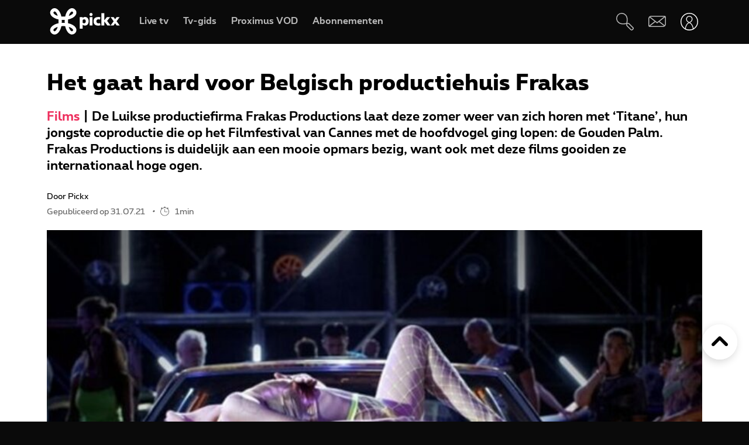

--- FILE ---
content_type: text/html; charset=UTF-8
request_url: https://www.pickx.be/nl/2159366/het-gaat-hard-voor-belgisch-productiehuis-frakas
body_size: 22882
content:
<!doctype html>
<html class="no-js" lang="nl" prefix="og: http://ogp.me/ns#">
    <head>
        <meta charset="utf-8">
        <title>Het gaat hard voor Belgisch productiehuis Frakas</title>
        <meta name="google-site-verification" content="WuOVz6Q2Jz_rODTHnXJrk5dHlOiVspwOzB8cxg4dpOM">
        <meta name="description" content="De Luikse productiefirma Frakas Productions laat deze zomer weer van zich horen met ‘Titane’, hun jongste coproductie die op het Filmfestival van Cannes met de hoofdvogel ging lopen: de Gouden Palm. Frakas Productions is duidelijk aan een mooie opmars bezig, want ook met deze films gooiden ze …">
        <meta name="social_network_image" content="315">
        <meta name="date" content="2021-07-31T10:00:00+0200">
        <meta name="documentdate" content="2021-07-31T10:00:00+02:00">
        <meta name="lastModified" content="2021-07-31T10:00:00+02:00">
        <meta name="nodeType" content="Slideshow">
        <meta property="og:title" content="Het gaat hard voor Belgisch productiehuis Frakas">
        <meta property="og:description" content="De Luikse productiefirma Frakas Productions laat deze zomer weer van zich horen met ‘Titane’, hun jongste coproductie die op het Filmfestival van Cannes met de hoofdvogel ging lopen: de Gouden Palm. Frakas Productions is duidelijk aan een mooie opmars bezig, want ook met deze films gooiden ze …">
        <meta property="og:url" content="https://www.pickx.be/nl/2159366/het-gaat-hard-voor-belgisch-productiehuis-frakas">
        <meta property="og:image" content="https://cdn-mds.pickx.be/NewsFolder/w-600_h-315_smart-1/S1-route-de-nuit-titane-la-bagnole-version-ultra-trash-685227_20210729044655_20210730110416.jpeg">
        <meta property="og:image:width" content="600">
        <meta property="og:image:height" content="315">
        <meta property="og:type" content="NewsArticle">
        <meta property="twitter:title" content="Het gaat hard voor Belgisch productiehuis Frakas">
        <meta property="twitter:description" content="De Luikse productiefirma Frakas Productions laat deze zomer weer van zich horen met ‘Titane’, hun jongste coproductie die op het Filmfestival van Cannes met de hoofdvogel ging lopen: de Gouden Palm. Frakas Productions is duidelijk aan een mooie opmars bezig, want ook met deze films gooiden ze …">
        <meta property="twitter:image" content="https://cdn-mds.pickx.be/NewsFolder/w-600_h-315_smart-1/S1-route-de-nuit-titane-la-bagnole-version-ultra-trash-685227_20210729044655_20210730110416.jpeg">
        <meta property="twitter:image:alt" content="Het gaat hard voor Belgisch productiehuis Frakas">
        <meta property="twitter:card" content="summary_large_image">
        <meta http-equiv="X-UA-Compatible" content="IE=edge, chrome=1" >
        <meta name="viewport" content="width=device-width, initial-scale=1.0">
        <link rel="canonical" href="https://www.pickx.be/nl/2159366/het-gaat-hard-voor-belgisch-productiehuis-frakas">
        
        <meta name="application-name" content="Pickx">
        <meta name="format-detection" content="telephone=no">
        
        <meta name="msapplication-config" content="https://cdn.pickx.be/images/home-screen-icons/browserconfig.xml">
        <meta name="msapplication-TileColor" content="#ffffff">
        <meta name="msapplication-TileImage" content="https://cdn.pickx.be/images/home-screen-icons/mstile-144x144.png">
        <meta name="msapplication-square70x70logo" content="https://cdn.pickx.be/images/home-screen-icons/mstile-70x70.png">
        <meta name="msapplication-square150x150logo" content="https://cdn.pickx.be/images/home-screen-icons/mstile-150x150.png">
        <meta name="msapplication-square310x310logo" content="https://cdn.pickx.be/images/home-screen-icons/mstile-310x310.png">
        <meta name="msapplication-wide310x150logo" content="https://cdn.pickx.be/images/home-screen-icons/mstile-310x150.png">
        <meta name="apple-mobile-web-app-title" content="Skynet">
        <meta name="theme-color" content="#0a0a0a">
        <meta name="apple-itunes-app" content="app-id=1618910770">
        <meta name="generated" content="2026-02-02T09:16:43+01:00">
        <link href="https://cdn.pickx.be/images/home-screen-icons/manifest.json" rel="manifest">
        <link href="https://cdn.pickx.be/images/home-screen-icons/favicon-194x194.png" rel="icon" type="image/png" sizes="194x194">
        <link href="https://cdn.pickx.be/images/home-screen-icons/favicon-96x96.png" rel="icon" type="image/png" sizes="96x96">
        <link href="https://cdn.pickx.be/images/home-screen-icons/favicon-32x32.png" rel="icon" type="image/png" sizes="32x32">
        <link href="https://cdn.pickx.be/images/home-screen-icons/favicon-16x16.png" rel="icon" type="image/png" sizes="16x16">
        <link href="https://cdn.pickx.be/images/home-screen-icons/favicon.ico" rel="shortcut icon">
        <link href="https://cdn.pickx.be/images/home-screen-icons/apple-touch-icon-180x180.png" rel="apple-touch-icon" type="image/png" sizes="180x180">
        <link href="https://cdn.pickx.be/images/home-screen-icons/apple-touch-icon-152x152.png" rel="apple-touch-icon" type="image/png" sizes="152x152">
        <link href="https://cdn.pickx.be/images/home-screen-icons/apple-touch-icon-144x144.png" rel="apple-touch-icon" type="image/png" sizes="144x144">
        <link href="https://cdn.pickx.be/images/home-screen-icons/apple-touch-icon-120x120.png" rel="apple-touch-icon" type="image/png" sizes="120x120">
        <link href="https://cdn.pickx.be/images/home-screen-icons/apple-touch-icon-114x114.png" rel="apple-touch-icon" type="image/png" sizes="114x114">
        <link href="https://cdn.pickx.be/images/home-screen-icons/apple-touch-icon-76x76.png" rel="apple-touch-icon" type="image/png" sizes="76x76">
        <link href="https://cdn.pickx.be/images/home-screen-icons/apple-touch-icon-72x72.png" rel="apple-touch-icon" type="image/png" sizes="72x72">
        <link href="https://cdn.pickx.be/images/home-screen-icons/apple-touch-icon-60x60.png" rel="apple-touch-icon" type="image/png" sizes="60x60">
        <link href="https://cdn.pickx.be/images/home-screen-icons/apple-touch-icon-57x57.png" rel="apple-touch-icon" type="image/png" sizes="57x57">

        <script src="https://assets.adobedtm.com/launch-EN89472e88967842dbbddfd65fe6e73cda.min.js"></script>
        
            <link rel="stylesheet" href="https://cdn.pickx.be/build/article.73b67a89.css">

                    <link rel="stylesheet" href="https://components.pickx.be/pxReactPlayer/6.1/style.min.css">
<script src="https://components.pickx.be/pxReactPlayer/6.1/bundle.min.js"></script>
<script src="/token.js"></script>

<script>
    (function () {
        PX_MWC.Config.language = 'nl';
        PX_MWC.Config.contentWallUrl= '/nl/contentwall';
        PX_MWC.Config.subscriptionsUrl= '/nl/abonnementen';

        PX_MWC.Config.playerMetrics = {
            url: "https://tv.proximus.be/pickxanalytics/metrics",
        }
        
        PX_MWC.Config.tvAnalytics = {
            url: "https://tv.proximus.be/api/conclusive-events/entries",
            enabled: true,
            abortTime: 5000,
        }

        let refreshTokenPromise;
        PX_MWC.Config.refreshTokenCallBack = function () {

            if (!PX_MWC.Config.getOauthToken()) {
                window.location = '/nl/connect/start?ru=' + encodeURIComponent(window.location.href);
                return;
            }

            if(refreshTokenPromise) {
                return refreshTokenPromise;
            }
        
            var url = "https://www.pickx.be/nl/connect/refresh?ru=" + encodeURIComponent(window.location.href);
        
            const request = fetch(url, {
                credentials: "include"
            });

            refreshTokenPromise = new Promise(function(resolve, reject) {
                setTimeout(function() {
                    reject(new Error("Timeout when contacting trying to refresh the token"));
                }, 20000);

                return request.then(resolve, reject);
            }).then( function(response) {
                if (response.status === 200){
                    return response.json();
                }

                window.location = '/nl/connect/start?ru=' + encodeURIComponent(window.location.href);
            }).then ( function(token) {
                if (token.hasOwnProperty('accessToken')) {
                    PX_MWC.Config.setOauthToken(token.accessToken);
                }
                return token.accessToken;
            }).catch( function(error) {
                console.error('Could not refresh access token.', error);
            }).finally( function() {
                refreshTokenPromise = undefined;
            });

            return refreshTokenPromise;
        };

        PX_MWC.Config.registrationCallback = function () {
            window.location = '/nl/connect/select-account';
        };

        PX_MWC.Config.refreshJwtTokenCallback = function () {
            // Verify if the token wasnt reloaded already in server-side
            var urlSetToken = "https://www.pickx.be/token.js?json=true";
            const setTokenPromise = fetch(urlSetToken)

            return new Promise(function(resolve, reject) {
                setTimeout(function() {
                    reject(new Error("Timeout when contacting trying to get Tokens"));
                }, 20000);
                return setTokenPromise.then(resolve, reject);
            }).then(function(response) {
                if (response.status === 200){
                    return response.json();
                }
                throw new Error("Could not get tokens");
             }).then ( function(response) {
                var jwt = response.jwt;
                if(jwt != PX_MWC.Config.getMwcJwt()) {
                    return jwt;
                }else{
                    return PX_MWC.Config.reloadJwtTokenCallback();
                }
            }).catch( function(error) { 
                console.error('Could not get tokens.', error);
                window.location = '/nl/connect/start?ru=' + encodeURIComponent(window.location.href);
            });
        }

        PX_MWC.Config.reloadJwtTokenCallback  = function () {
            var url = "https://www.pickx.be/nl/token/refresh";
            const refreshJwtTokenPromise = fetch(url, {
                credentials: "include"
            });

            return new Promise(function(resolve, reject) {
                setTimeout(function() {
                    reject(new Error("Timeout when contacting trying to refresh the JWT token"));
                }, 20000);

                return refreshJwtTokenPromise.then(resolve, reject);
            }).then( function(response) {
                if (response.status === 200){
                    return response.json();
                }

                window.location = '/nl/connect/start?ru=' + encodeURIComponent(window.location.href);
            }).then ( function(response) {
                return response.jwtToken;
            }).catch( function(error) {
                console.error('Could not refresh JWT token.', error);
            });
        };

        function slugify(string) {
            const a = 'àáâäæãåāăąçćčđďèéêëēėęěğǵḧîïíīįìłḿñńǹňôöòóœøōõṕŕřßśšşșťțûüùúūǘůűųẃẍÿýžźż·/_,:;';
            const b = 'aaaaaaaaaacccddeeeeeeeegghiiiiiilmnnnnooooooooprrsssssttuuuuuuuuuwxyyzzz------';
            const p = new RegExp(a.split('').join('|'), 'g')

            return string.toString().toLowerCase()
                .replace(/\s+/g, '-') // Replace spaces with -
                .replace(p, function (c) { return b.charAt(a.indexOf(c)) }) // Replace special characters
                //.replace(/&/g, '-and-') // Replace & with 'and'
                .replace(/[^\w\-]+/g, '') // Remove all non-word characters
                .replace(/\-\-+/g, '-') // Replace multiple - with single -
                .replace(/^-+/, '') // Trim - from start of text
                .replace(/-+$/, '') // Trim - from end of text
        }

        PX_MWC.Config.setUserAccountCallback = function(accountNumber, platform) {
            if (platform=='NTVBE') {
                const formData = new FormData();
                formData.append('account', accountNumber);

                const url = 'https://www.pickx.be/nl/preferences/switch-account';
                fetch(url, {
                    method: 'POST',
                    body: formData,
                })
                
                const ntvbeUrl = document.body?.dataset?.ntvbeUrl;
                if (ntvbeUrl) {
                    const selectAccountUrlNtvbe = `${ntvbeUrl}/${PX_MWC.Config.language}/select-account?ai=${accountNumber}`;
                    window.location.href = selectAccountUrlNtvbe;
                }
            } else {
                const formData = new FormData();
                formData.append('account', accountNumber);

                const url = 'https://www.pickx.be/nl/preferences/switch-account';
                fetch(url, {
                    method: 'POST',
                    body: formData,
                })
                .then(function (response) {
                    window.location = '/nl/preferences/switch-account';
                })
                .finally(function () {
                    PX_MWC.pxMwcToast.create({
                        firstSection: 'select-account-success-toast-message',
                        duration: 10,
                        shouldTranslate: false
                    }).render();
                });
            }
        }

        PX_MWC.Config.loginRedirect = function(vodId) {
            if (!history.state || !history.state?.previous?.url) {
                window.location = '/nl/connect/start?ru=' + encodeURIComponent(window.location.href);
                return;
            }

            window.location = '/nl/connect/start?ru=' + encodeURIComponent(history.state.previous.url + '#vod:' + vodId);
        };

        PX_MWC.Config.isTiamsLogin = true;

                    PX_MWC.Config = Object.assign(PX_MWC.Config, {"avrConfig":{"url":"https:\/\/components.pickx.be\/brokerer\/configWEB.xml"},"serviceUrl":{"authenticated":"https:\/\/www.pickx.be\/MWC\/api\/v2\/graphql","authenticatedV3":"https:\/\/www.pickx.be\/MWC\/api\/v3\/graphql","anonymous":"https:\/\/api.proximusmwc.be\/v2\/graphql","anonymousV3":"https:\/\/api.proximusmwc.be\/v3\/graphql"},"hashes":["375ce5e452cf964b4158545d9ddf26cc97d6411f0998a2fa7ed5922c88d5bdc4"],"skynetDataClientUrl":"https:\/\/www.pickx.be","minimalBundleVersionUrl":"https:\/\/www.pickx.be\/minimal-bundle-version"});
            })();
</script>

            <div class="element--mwc-bundle-version-checker-notifier" id="pxMwcBundleVersionCheckerNotifier">
</div>

            </head>

    <body class="pickx pxds-bg-black not-authenticated"
                                                    data-session-url="/nl/session.json"
        data-register-url="/nl/connect/select-account"
        data-geo-block-api="https://px-geolocation.azureedge.net/api/GeoBlockApi"
        data-ntvbe-url="https://tv.pickx.be"
            >

        
                         <header class="pix-nav__wrapper show-dialog">
                                


<nav 
    class="element--navigation" 
    data-route-alternate=/fr 
    data-navigation-items='{&quot;home&quot;:{&quot;label&quot;:&quot;Home&quot;,&quot;icon&quot;:&quot;HomeStroke&quot;,&quot;iconActive&quot;:&quot;Home&quot;,&quot;id&quot;:&quot;home&quot;,&quot;hideOnDesktop&quot;:true,&quot;orderOnMobile&quot;:1,&quot;href&quot;:&quot;\/nl&quot;},&quot;live-tv&quot;:{&quot;label&quot;:&quot;Live tv&quot;,&quot;icon&quot;:&quot;OpenChannels&quot;,&quot;iconActive&quot;:&quot;OpenChannelsFilled&quot;,&quot;id&quot;:&quot;live-tv&quot;,&quot;orderOnDesktop&quot;:2,&quot;orderOnMobile&quot;:2,&quot;href&quot;:&quot;\/nl\/televisie\/live&quot;},&quot;guide-tv&quot;:{&quot;label&quot;:&quot;Tv-gids&quot;,&quot;icon&quot;:&quot;TvGuide&quot;,&quot;iconActive&quot;:&quot;TvGuideFilled&quot;,&quot;id&quot;:&quot;guide-tv&quot;,&quot;orderOnDesktop&quot;:3,&quot;orderOnMobile&quot;:4,&quot;href&quot;:&quot;\/nl\/televisie\/tv-gids&quot;},&quot;tvod&quot;:{&quot;label&quot;:&quot;Proximus VOD&quot;,&quot;icon&quot;:&quot;VodStroke&quot;,&quot;iconActive&quot;:&quot;Vod&quot;,&quot;id&quot;:&quot;tvod&quot;,&quot;orderOnDesktop&quot;:5,&quot;orderOnMobile&quot;:6,&quot;href&quot;:&quot;\/nl\/vod&quot;},&quot;subscriptions&quot;:{&quot;label&quot;:&quot;Abonnementen&quot;,&quot;iconActive&quot;:&quot;SubscriptionsFilled&quot;,&quot;icon&quot;:&quot;Subscriptions&quot;,&quot;id&quot;:&quot;subscriptions&quot;,&quot;orderOnDesktop&quot;:6,&quot;orderOnMobile&quot;:7,&quot;href&quot;:&quot;\/nl\/abonnementen&quot;},&quot;my-recording&quot;:{&quot;label&quot;:&quot;Opnames&quot;,&quot;icon&quot;:&quot;Recording&quot;,&quot;iconActive&quot;:&quot;RecordingSolid&quot;,&quot;requiresAuth&quot;:true,&quot;requiresTvSubscription&quot;:true,&quot;id&quot;:&quot;my-recording&quot;,&quot;orderOnDesktop&quot;:4,&quot;orderOnMobile&quot;:5,&quot;href&quot;:&quot;\/nl\/mijn-videos\/mijn-lijst\/recordings&quot;},&quot;settings&quot;:{&quot;id&quot;:&quot;settings&quot;,&quot;href&quot;:&quot;\/nl\/preferences&quot;},&quot;search&quot;:{&quot;id&quot;:&quot;search&quot;,&quot;href&quot;:&quot;\/nl\/search&quot;,&quot;hideOnDesktop&quot;:true,&quot;hideOnMobile&quot;:true}}'
    data-show-search-icon= 'true' >
    <a class="skip-category" href=""><i class="icon icon-arrow-down"></i> Ga naar het subcategorieën menu</a>
    <a class="skip-main" href=""><i class="icon icon-arrow-down"></i> Ga direct naar de hoofdinhoud</a>
    <div id="pxMwcNavigation">
        <nav data-navigation-placeholder class="pxds-navigation pxds-navigation--visible">
            <a class="pxds-button pxds-navigation_logo-link">
                <div class="pxds-logo pxds-navigation_logo">
                    <img src="https://cdn.pickx.be/images/svg/logo.svg" alt="" class="pxds-logo__img"/>
                </div>
            </a>
            <div class="pxds-navigation__items">
                <div class="pxds-navigation__items--desktop">
                    <ul class="pxds-navigation__items--desktop-wrapper">
                                                    <li class="pxds-navigation__items--desktop-item">
                                <a href="/nl/televisie/live" class="pxds-button pxds-navigation__items--desktop-button">
                                    <p class="pxds-navigation__items--desktop-text">Live TV</p>
                                </a>
                            </li>
                                                    <li class="pxds-navigation__items--desktop-item">
                                <a href="/nl/televisie/tv-gids" class="pxds-button pxds-navigation__items--desktop-button">
                                    <p class="pxds-navigation__items--desktop-text">Tv-gids</p>
                                </a>
                            </li>
                                                    <li class="pxds-navigation__items--desktop-item">
                                <a href="/nl/vod" class="pxds-button pxds-navigation__items--desktop-button">
                                    <p class="pxds-navigation__items--desktop-text">Proximus VOD</p>
                                </a>
                            </li>
                                                    <li class="pxds-navigation__items--desktop-item">
                                <a href="/nl/abonnementen" class="pxds-button pxds-navigation__items--desktop-button">
                                    <p class="pxds-navigation__items--desktop-text">Abonnementen</p>
                                </a>
                            </li>
                                            </ul>
                </div>
                <div class="pxds-navigation__items--mobile">
                    <div class="pxds-navigation__items--mobile-wrapper">
                        <ul class="pxds-navigation__items--mobile-actions ">
                            <li class="pxds-navigation__items--mobile-item">
                                <a class="pxds-button pxds-navigation__items--mobile-button" href="/nl">
                                    <div class="pxds-navigation__items--mobile-item-inner">
                                        <div class="pxds-navigation__items--mobile-icon">
                                            <svg xmlns="http://www.w3.org/2000/svg" viewBox="0 0 16.6 15"><path fill="currentColor" data-name="Union 7" d="M9.9,15a.437.437,0,0,1-.436-.437v-3.5a.436.436,0,0,0-.436-.436h-1.6a.436.436,0,0,0-.436.436v3.5A.437.437,0,0,1,6.554,15h-3.5a.437.437,0,0,1-.436-.437v-7.5H.438A.44.44,0,0,1,.148,6.3L6.557.652a2.622,2.622,0,0,1,3.46,0L16.455,6.3a.426.426,0,0,1,.111.485.437.437,0,0,1-.407.283H13.979v7.5a.437.437,0,0,1-.436.437Z" transform="translate(0 0)"></path></svg>
                                        </div>
                                        <p class="pxds-navigation__items--mobile-text">
                                            Home
                                        </p>
                                    </div>
                                </a>
                            </li>
                                                                                                <li class="pxds-navigation__items--mobile-item pxds-navigation__items--mobile-item--1">
                                        <a class="pxds-button pxds-navigation__items--mobile-button" href="/nl/televisie/live">
                                            <div class="pxds-navigation__items--mobile-item-inner">
                                                <div class="pxds-navigation__items--mobile-icon">
                                                    <svg fill="currentColor" viewBox="0 0 26.82 24" xmlns="http://www.w3.org/2000/svg"><path d="M22.6 18.5H2.1A2.12 2.12 0 010 16.37V4.25A4.24 4.24 0 014.23 0H24.7a2.12 2.12 0 012.11 2.12v12.13a4.24 4.24 0 01-4.22 4.25zM4.23 1.4A2.83 2.83 0 001.4 4.25v12.12a.7.7 0 00.7.7H22.6a2.83 2.83 0 002.81-2.82V2.12a.7.7 0 00-.7-.7H4.23zM21.85 24H4.97a.7.7 0 010-1.41h16.88a.7.7 0 010 1.4z"></path></svg>
                                                </div>
                                                <p class="pxds-navigation__items--mobile-text">
                                                    Live TV
                                                </p>
                                            </div>
                                        </a>
                                    </li>
                                                                                                                                <li class="pxds-navigation__items--mobile-item pxds-navigation__items--mobile-item--2">
                                        <a class="pxds-button pxds-navigation__items--mobile-button" href="/nl/televisie/tv-gids">
                                            <div class="pxds-navigation__items--mobile-item-inner">
                                                <div class="pxds-navigation__items--mobile-icon">
                                                    <svg fill="currentColor" xmlns="http://www.w3.org/2000/svg" viewBox="0 0 24 24"><path d="M23.27 10.1H.63a.63.63 0 110-1.26h22.64a.63.63 0 010 1.27zM5.68 6.31a.63.63 0 01-.63-.63V.63a.63.63 0 011.26 0v5.05a.63.63 0 01-.63.63zM9.97 6.31a.63.63 0 01-.63-.63V.63a.63.63 0 011.26 0v5.05a.63.63 0 01-.63.63zM14.25 6.31a.63.63 0 01-.63-.63V.63a.63.63 0 111.27 0v5.05a.63.63 0 01-.64.63zM18.54 6.31a.63.63 0 01-.63-.63V.63a.63.63 0 111.26 0v5.05a.63.63 0 01-.63.63z M20.2 24H1.9A1.9 1.9 0 010 22.1V6.33a3.8 3.8 0 013.8-3.8h18.3a1.9 1.9 0 011.9 1.9v15.79A3.8 3.8 0 0120.2 24zM3.8 3.79a2.53 2.53 0 00-2.53 2.53V22.1a.63.63 0 00.63.63h18.3a2.53 2.53 0 002.54-2.53V4.42a.63.63 0 00-.64-.63H3.8z"></path></svg>
                                                </div>
                                                <p class="pxds-navigation__items--mobile-text">
                                                    Tv-gids
                                                </p>
                                            </div>
                                        </a>
                                    </li>
                                                                                                                                <li class="pxds-navigation__items--mobile-item pxds-navigation__items--mobile-item--3">
                                        <a class="pxds-button pxds-navigation__items--mobile-button" href="/nl/vod">
                                            <div class="pxds-navigation__items--mobile-item-inner">
                                                <div class="pxds-navigation__items--mobile-icon">
                                                    <svg viewBox="0 0 22 24" fill="none" xmlns="http://www.w3.org/2000/svg"><path d="M17.6223 23.1568H2.08235C1.85252 23.1529 1.62572 23.1038 1.41489 23.0122C1.20406 22.9206 1.01334 22.7884 0.853619 22.6231C0.693895 22.4578 0.5683 22.2627 0.484006 22.0488C0.399713 21.835 0.358372 21.6066 0.362345 21.3768V10.0658C0.358742 10.0226 0.358742 9.97908 0.362345 9.93582L0.0923454 8.70582C-0.120419 7.793 0.0378346 6.83305 0.532345 6.03682C0.762691 5.64855 1.0678 5.30985 1.43 5.04035C1.79219 4.77085 2.20427 4.57591 2.64235 4.46682L3.11335 4.35682L4.23335 4.09682L6.56334 3.54682L10.0013 2.73682L13.4913 1.88682L16.9313 1.08682L17.7813 0.875824C18.0051 0.83131 18.2355 0.832274 18.4588 0.87866C18.6821 0.925046 18.8939 1.0159 19.0813 1.14582C19.4564 1.3803 19.7284 1.74845 19.8423 2.17582L20.4923 5.17582C20.5254 5.32607 20.5004 5.48326 20.4223 5.61582C20.3831 5.68127 20.3309 5.73805 20.269 5.78275C20.2071 5.82744 20.1368 5.8591 20.0623 5.87582L17.1723 6.64482L13.7323 7.45482L10.2913 8.25482L6.84135 9.06482L3.40135 9.87482L2.30135 10.0858H20.4813C20.5583 10.0857 20.6345 10.1009 20.7056 10.1305C20.7766 10.1602 20.841 10.2037 20.895 10.2586C20.949 10.3134 20.9915 10.3785 21.0201 10.4499C21.0486 10.5214 21.0627 10.5979 21.0613 10.6748V19.6048C21.0734 20.531 20.7185 21.4244 20.0742 22.0899C19.4299 22.7554 18.5485 23.1389 17.6223 23.1568ZM18.1923 11.2668V13.7968H19.9123V11.2668H18.1923ZM14.7523 11.2668V13.7968H17.0523V11.2668H14.7523ZM11.3123 11.2668V13.7968H13.6123V11.2668H11.3123ZM7.86135 11.2668V13.7968H10.1613V11.2668H7.86135ZM4.42135 11.2668V13.7968H6.72134V11.2668H4.42135ZM1.55135 11.2668V13.7968H3.27135V11.2668H1.55135ZM2.70135 5.65582C2.19485 5.83531 1.76923 6.19 1.50135 6.65582C1.17443 7.19081 1.06694 7.83144 1.20135 8.44382L1.33135 9.03382L1.39135 9.08382L2.70135 8.77382V5.65582ZM6.14135 4.87682L3.84135 5.39682V8.51682L6.14135 7.97682V4.87682ZM9.62135 4.05682L9.00135 4.19682L7.32135 4.59682V7.70682L9.62135 7.16682V4.05682ZM13.0013 3.24382L10.7303 3.78382V6.87382L13.0013 6.35682V3.24382ZM16.4803 2.43382L14.1803 2.97382V6.08682L16.4803 5.54682V2.43682V2.43382ZM18.1233 2.05982C18.0822 2.061 18.0413 2.0667 18.0013 2.07682L17.6213 2.16682V5.25682L19.2513 4.87682L18.6813 2.51682C18.6545 2.38863 18.5844 2.27356 18.4828 2.1909C18.3812 2.10825 18.2543 2.06303 18.1233 2.06282V2.05982Z" fill="currentColor"></path></svg>
                                                </div>
                                                <p class="pxds-navigation__items--mobile-text">
                                                    Proximus VOD
                                                </p>
                                            </div>
                                        </a>
                                    </li>
                                                                                                                                <li class="pxds-navigation__items--mobile-item pxds-navigation__items--mobile-item--4">
                                        <a class="pxds-button pxds-navigation__items--mobile-button" href="/nl/abonnementen">
                                            <div class="pxds-navigation__items--mobile-item-inner">
                                                <div class="pxds-navigation__items--mobile-icon">
                                                    <svg xmlns="http://www.w3.org/2000/svg" fill="currentColor" viewBox="0 0 25 25"><path fill-rule="evenodd" d="M16.497 12.483c3.516 0 6.483-2.824 6.483-6.165 0-3.34-2.967-6.153-6.483-6.153-3.517 0-6.165 2.758-6.165 6.164a6.162 6.162 0 0 0 6.165 6.165v-.01Zm0-10.373c2.418 0 4.538 1.967 4.538 4.22 0 2.252-2.12 4.22-4.538 4.22s-4.22-1.89-4.22-4.22a4.22 4.22 0 0 1 4.22-4.22ZM14.31 7.297h1.385V8.68c0 .539.44.978.978.978a.98.98 0 0 0 .978-.978V7.297h1.384a.98.98 0 0 0 .978-.979.98.98 0 0 0-.978-.978h-1.384V3.956a.98.98 0 0 0-.978-.978.98.98 0 0 0-.978.978V5.34H14.31a.98.98 0 0 0-.978.978c0 .539.44.979.978.979ZM9.575 19.614A2.28 2.28 0 0 0 7.31 21.89a2.28 2.28 0 0 0 2.275 2.275 2.28 2.28 0 0 0 2.275-2.275 2.28 2.28 0 0 0-2.265-2.275h6.364a2.28 2.28 0 0 0-2.265 2.275 2.28 2.28 0 0 0 2.275 2.275 2.28 2.28 0 0 0 2.275-2.275 2.28 2.28 0 0 0-2.265-2.275h2.32a.98.98 0 0 0 .978-.978.98.98 0 0 0-.978-.978H6.88l-.516-1.945h13.351c.407 0 .77-.253.912-.637l.934-3.21-2.252 1.254-.275.648v.01H5.848L4.628 9.23h5.088A7.26 7.26 0 0 1 9.2 7.285H4.1l-1.186-4.45a.981.981 0 0 0-1.187-.692.975.975 0 0 0-.692 1.197L5.2 18.9s0 .023.01.034a.967.967 0 0 0 .122.264c.055.076.12.142.186.197.008 0 .015.01.022.02a.13.13 0 0 0 .011.013 1 1 0 0 0 .242.132.12.12 0 0 1 .055.011c.088.022.187.044.286.044h3.441Zm-.32 2.275c0 .187.154.33.33.33.187 0 .33-.143.33-.33a.324.324 0 0 0-.33-.33.324.324 0 0 0-.33.33Zm6.714.33a.33.33 0 0 1-.33-.33c0-.187.143-.33.33-.33.187 0 .33.143.33.33 0 .187-.143.33-.33.33Z" clip-rule="evenodd"/></svg>
                                                </div>
                                                <p class="pxds-navigation__items--mobile-text">
                                                    Abonnementen
                                                </p>
                                            </div>
                                        </a>
                                    </li>
                                                                                        <li class="pxds-navigation__items--mobile-item pxds-navigation__items--mobile-item--more">
                                <button class="pxds-button pxds-navigation__items--mobile-button" type="button">
                                    <div class="pxds-navigation__items--mobile-item-inner">
                                        <div class="pxds-navigation__items--mobile-icon">
                                            <svg fill="currentColor" xmlns="http://www.w3.org/2000/svg" viewBox="0 0 24 24" class="pxds-navigation__items--mobile-more-icon"><path d="M12 16.44a2.22 2.22 0 110 4.44 2.22 2.22 0 010-4.44zm0-6.66a2.22 2.22 0 110 4.44 2.22 2.22 0 010-4.44zm0-6.66a2.22 2.22 0 110 4.44 2.22 2.22 0 010-4.44z"></path></svg>
                                        </div>
                                        <p class="pxds-navigation__items--mobile-text">
                                            Meer
                                        </p>
                                    </div>
                                </button>
                            </li>
                            <li class="pxds-navigation__items--mobile-more-menu">
                            </li>
                        </ul>
                    </div>
                </div>
            </div>
            <div class="pxds-navigation_right-nav">
                <button class="pxds-button pxds-navigation__search-icon-button pxds-navigation_right-nav_icon-button">
                                            <svg fill="currentColor" xmlns="http://www.w3.org/2000/svg" viewBox="0 0 24 24" color="white"><path d="M21.171 24.017c-.507 0-.993-.202-1.351-.561l-5.407-5.407c-.638-.637-.701-1.58-.6-2.818l-.312.045c-3.124.433-7.395 1.026-10.66-1.696A7.652 7.652 0 1113.093 2.244c3.316 3.322 2.678 7.887 2.219 11.221 0 .108 0 .21-.045.313 1.23-.096 2.206 0 2.812.599l5.413 5.394a1.912 1.912 0 010 2.703l-.97.982c-.357.359-.844.56-1.35.56zm-6.063-8.926c-.096.969-.09 1.779.204 2.078l5.407 5.407a.636.636 0 00.905 0l.963-.97a.637.637 0 00.19-.445.638.638 0 00-.19-.453l-5.407-5.4c-.3-.325-1.103-.332-2.072-.236v.019zM7.668 1.28a4.98 4.98 0 00-.53 0 6.376 6.376 0 00-3.474 11.317c2.824 2.365 6.618 1.836 9.659 1.435l.637-.09c0-.204.058-.414.083-.637.453-3.245 1.014-7.275-1.849-10.144a6.376 6.376 0 00-4.526-1.88z"></path></svg>
                                    </button>
                <a class="pxds-button pxds-navigation_right-nav_icon-button" href="#support">
                    <svg fill="currentColor" viewBox="0 0 38 24" xmlns="http://www.w3.org/2000/svg" class="pxds-navigation_right-nav_mail" color="white"><path d="M35 0H6a6 6 0 00-6 6v15a3 3 0 003 3h29a6 6 0 006-6V3a3 3 0 00-3-3zM6 2h28.07L19 13.73 4.38 2.36C4.88 2.13 5.44 2 6 2zM2 20.94V6c0-.85.27-1.67.78-2.35L13.5 12 2 20.94zM32 22H3.93l11.22-8.73 3.24 2.52a1 1 0 001.22 0l3.24-2.52 10.77 8.37c-.5.23-1.06.36-1.62.36zm4-4c0 .84-.28 1.66-.78 2.33L24.48 12l11.53-8.95V18z"></path></svg>
                </a>
                <div class="pxds-navigation_right-nav_login-menu">
                    <button class="pxds-button pxds-navigation_right-nav_icon-button" type="button">
                        <svg viewBox="0 0 41 41" fill="none" xmlns="http://www.w3.org/2000/svg" class="pxds-navigation_right-nav_profile" color="white"><g clip-path="url(#clip0_513_807)"><path d="M20.4878 23.269C20.4136 23.2688 20.3398 23.2597 20.2678 23.242C20.1958 23.222 13.0408 21.306 13.0408 14.29C13.0799 12.3407 13.8818 10.4844 15.2742 9.11966C16.6666 7.75491 18.5386 6.99045 20.4883 6.99045C22.438 6.99045 24.31 7.75491 25.7024 9.11966C27.0948 10.4844 27.8967 12.3407 27.9358 14.29C27.9358 21.306 20.7808 23.222 20.7088 23.242C20.6365 23.2598 20.5622 23.2689 20.4878 23.269ZM20.4878 8.69797C18.9892 8.68383 17.5462 9.2646 16.4752 10.3129C15.4042 11.3612 14.7927 12.7915 14.7748 14.29C14.7748 19.378 19.4218 21.19 20.4898 21.533C21.5848 21.186 26.1998 19.416 26.1998 14.29C26.1818 12.7917 25.5705 11.3615 24.4997 10.3133C23.4289 9.265 21.9862 8.68409 20.4878 8.69797Z" fill="white"></path><path d="M28.0053 39L20.3999 41L12.7906 39C12.4446 39.0007 12.1026 38.9282 11.7879 38.7874C11.4731 38.6467 11.1931 38.441 10.9667 38.1843C10.743 37.9309 10.579 37.6321 10.4865 37.3093C10.394 36.9865 10.3753 36.6477 10.4318 36.317C11.0364 32.7538 13.192 24.2435 20.1349 22.0411C20.3068 21.9863 20.492 21.9863 20.6639 22.0411C27.6078 24.2435 29.7634 32.7576 30.368 36.317C30.4245 36.6477 30.4058 36.9865 30.3133 37.3093C30.2208 37.6321 30.0568 37.9309 29.8331 38.1843C29.6063 38.4415 29.3256 38.6475 29.0101 38.7883C28.6946 38.9291 28.3519 39.0013 28.0053 39ZM20.396 23.6879C14.5407 25.7497 12.6413 33.3692 12.0966 36.5857C12.0798 36.6822 12.0852 36.7811 12.1123 36.8752C12.1395 36.9693 12.1878 37.0563 12.2536 37.1298C12.3194 37.205 12.401 37.2652 12.4929 37.3063C12.5848 37.3474 14.7989 38.5006 14.8999 38.5L20.3999 39.5L26.3999 38.5C26.5009 38.5006 28.1121 37.8633 28.3999 37.5C28.3342 37.5752 28.5324 37.3711 28.3999 37.5C28.4657 37.4265 28.6465 36.9693 28.6737 36.8752C28.7009 36.7811 28.7063 36.6822 28.6895 36.5857C28.1476 33.3653 26.2512 25.7487 20.396 23.684V23.6879Z" fill="white"></path></g><circle cx="20.5" cy="20.5" r="19.5" stroke="white" stroke-width="2"></circle><defs><clipPath><rect width="20.375" height="32.261" fill="white" transform="translate(10.2998 7)"></rect></clipPath></defs></svg>
                    </button>
                </div>
            </div>
        </nav>
    </div>
</nav>

            </header>
         
        <div data-page>
                            <main class="pxds-bg-white pix__wrapper full">
        

        <!-- Load Facebook SDK for JavaScript -->
        <div id="fb-root"></div>

                    <script>
                (window.PxConsentManagerScript = window.PxConsentManagerScript || [])
        .push([2, function(){                    (function (d, s, id) {
                        var js, fjs = d.getElementsByTagName(s)[0];
                        if (d.getElementById(id)) return;
                        js = d.createElement(s);
                        js.id = id;
                        js.src = 'https://connect.facebook.net/en_GB/sdk.js#xfbml=1&version=v2.12';
                        fjs.parentNode.insertBefore(js, fjs);
                    }(document, 'script', 'facebook-jssdk'));
                }]);            </script>
        
        <!--googleon: index-->
        <article 
            class="pix__container element--article-revamp" 
            data-article-id="2159366" 
            data-is-article-geo-blocked=""
            data-is-content-protected-article=""
            data-content-protection-text="Wil je dit artikel lezen?"
            data-login-button-translation="Inloggen met je Proximus-account"
            data-multi-link-url="https://multi.pickx.be"
            data-language="nl"
            data-icon-link=https://cdn.pickx.be/images/svg/icon-user.svg
        >   
                            <header class="element--article-revamp-header">    
    <div class="element--article-revamp-header-infos">
        <h1 class="element--article-revamp-header-title">Het gaat hard voor Belgisch productiehuis Frakas</h1>

                    <div class="element--article-revamp-header-intro">
                <strong>
                    <a href="/nl/films" class="category">Films</a> | 
                    De Luikse productiefirma Frakas Productions laat deze zomer weer van zich horen met ‘Titane’, hun jongste coproductie die op het Filmfestival van Cannes met de hoofdvogel ging lopen: de Gouden Palm. Frakas Productions is duidelijk aan een mooie opmars bezig, want ook met deze films gooiden ze internationaal hoge ogen.<br />
                </strong>
            </div>
        
        <div class="element--article-revamp-header-metadatas">
                
                <div class="element--article-revamp-header-metadatas-wrapper ">
                    <div class="author">
                                                    <p class="pxds-txt-3">Door Pickx</p>
                                                                    </div>

                    <div class="time">
                                                    <time class="stamp date pxds-txt-3">Gepubliceerd op 31.07.21</time>
                        
                                                    <i class="seperator-dot"></i>
                            <time class="stamp reading pxds-txt-3">
                                <img class="icon-horloge" src="https://cdn.pickx.be/images/svg/reading-time.svg" alt="leestijd" />
                                                                    1min
                                                            </time>
                                            </div>
                </div>
        </div>
    </div>

    <div class="element--article-revamp-header-cover">
        
                                    
    <div
        class="element--article-revamp-header-picture"
            >
                <picture aria-hidden="true">
            <source srcset="https://cdn-mds.pickx.be/NewsFolder/w-850_h-566_smart-1/S1-route-de-nuit-titane-la-bagnole-version-ultra-trash-685227_20210729044655_20210730110416.jpeg" media="(min-width: 576px)">
            <img class="lazyload" src="https://cdn-mds.pickx.be/NewsFolder/w-320_h-213_smart-1/S1-route-de-nuit-titane-la-bagnole-version-ultra-trash-685227_20210729044655_20210730110416.jpeg" alt="Titane Gouden Palm" />
        </picture>

        <span class="element--article-revamp-header-picture-copyright" aria-hidden="true">© Frakas Productions</span>    </div>

            </div>
</header>
            
            <div class="element--article-revamp-wrapper">
                <div class="element--article-revamp-content">
                                            <div class="article-toolbar noprint desktop-version" js-article-toolbar data-node-id="2159366" data-node-url="https://www.pickx.be/nl/2159366/het-gaat-hard-voor-belgisch-productiehuis-frakas" data-language="nl">
    <div class="box">
        <div class="article-dark-mode-toggle-box desktop-version" article-dark-mode-toggle-box>
        <button class="article-dark-mode-toggle-box-button" data-toolbar="toggle-button" data-toolbar-button>
            <img class="dark " src="https://cdn.pickx.be/images/svg/dark.svg" alt="article-dark-mode-toggle-tooltip"/>
            <img class="light  d-none " src="https://cdn.pickx.be/images/svg/light.svg" alt="article-dark-mode-toggle-tooltip"/>
            <span data-dark-mode-enable class="tooltip disable d-none">Activeer de donkere modus</span>
            <span data-dark-mode-disable class="tooltip enable ">Schakel de donkere modus uit</span>
        </button>
    </div>
    <div class="article-toolbar-box">
                    <button class="article-toolbar-share" data-toolbar-button data-toolbar="share-button"><img class="empty" src="https://cdn.pickx.be/images/svg/share.svg" alt="Delen"/><span class="tooltip">Delen</span></button>
                <div class="article-toolbar-sharings" data-toolbar="sharing-list">
            <span class="article-toolbar-sharings-overlay" data-toolbar="overlay"></span>
            <div class="article-toolbar-sharings-wrapper">
                <button class="article-toolbar-sharings-close" data-toolbar="share-close-button"><svg width="11" height="11" viewBox="0 0 11 11" fill="none" xmlns="http://www.w3.org/2000/svg">
<g clip-path="url(#clip0_3032_1755)">
<path d="M7.26017 5.49989L10.6482 2.07449C10.8738 1.8455 11.0004 1.53689 11.0004 1.21539C11.0004 0.89388 10.8738 0.585277 10.6482 0.356281C10.5372 0.243522 10.405 0.153979 10.2591 0.0928508C10.1132 0.0317223 9.95659 0.000244141 9.79841 0.000244141C9.64023 0.000244141 9.48364 0.0317223 9.33775 0.0928508C9.19186 0.153979 9.05959 0.243522 8.94866 0.356281L5.50203 3.84255L2.05535 0.356281C1.94437 0.243556 1.81205 0.154045 1.66613 0.0929403C1.52021 0.0318353 1.36362 0.000356038 1.20542 0.000356038C1.04723 0.000356038 0.89059 0.0318353 0.744674 0.0929403C0.598757 0.154045 0.466482 0.243556 0.355493 0.356281C0.12991 0.585323 0.00346273 0.893909 0.00346273 1.21539C0.00346273 1.53687 0.12991 1.84545 0.355493 2.07449L3.74385 5.49989L0.355493 8.92528C0.129887 9.15438 0.00341797 9.46303 0.00341797 9.78457C0.00341797 10.1061 0.129887 10.4147 0.355493 10.6439C0.466482 10.7566 0.598757 10.8461 0.744674 10.9072C0.89059 10.9683 1.04723 10.9998 1.20542 10.9998C1.36362 10.9998 1.52021 10.9683 1.66613 10.9072C1.81205 10.8461 1.94437 10.7566 2.05535 10.6439L5.50203 7.15759L8.94866 10.6439C9.05959 10.7566 9.19186 10.8462 9.33775 10.9073C9.48364 10.9684 9.64023 10.9999 9.79841 10.9999C9.95659 10.9999 10.1132 10.9684 10.2591 10.9073C10.405 10.8462 10.5372 10.7566 10.6482 10.6439C10.8738 10.4147 11.0002 10.1061 11.0002 9.78457C11.0002 9.46303 10.8738 9.15438 10.6482 8.92528L7.26017 5.49989Z" fill="#0A0A0A"/>
</g>
<defs>
<clipPath id="clip0_3032_1755">
<rect width="11" height="11" fill="white"/>
</clipPath>
</defs>
</svg>
</button>
                <h2 class="pix-h4 ">Deel dit nieuws</h2>
                <ul>
                    <li><button class="article-toolbar-sharings-button" data-toolbar="copy-link" data-toast-message="Link gekopieerd."><img src="https://cdn.pickx.be/images/svg/icon-copy-white.svg" alt="Kopieer link"><span>Kopieer link</span></button></li>
                    <li class="article-full-page-only"><button class="article-toolbar-sharings-button" data-toolbar='print'><img src="https://cdn.pickx.be/images/svg/icon-print-white.svg" alt="Afdrukken"><span>Afdrukken</span></button></li>
                    <li><a href="https://www.facebook.com/sharer/sharer.php?u=https%3A%2F%2Fwww.pickx.be%2Fnl%2F2159366%2Fhet-gaat-hard-voor-belgisch-productiehuis-frakas" target="_blank" class="article-toolbar-sharings-button"><img src="https://cdn.pickx.be/images/svg/icon-facebook-white.svg" alt="Deel op Facebook"><span>Deel op Facebook</span></a></li>
                    <li><a href="https://twitter.com/intent/tweet?url=https%3A%2F%2Fwww.pickx.be%2Fnl%2F2159366%2Fhet-gaat-hard-voor-belgisch-productiehuis-frakas" target="_blank" class="article-toolbar-sharings-button"><img src="https://cdn.pickx.be/images/svg/icon-x-white.svg" alt="Deel op X"><span>Deel op X</span></a></li>
                    <li class="only-mobile"><a href="whatsapp://send?text=https%3A%2F%2Fwww.pickx.be%2Fnl%2F2159366%2Fhet-gaat-hard-voor-belgisch-productiehuis-frakas" target="_blank" data-action="share/whatsapp/share" class="article-toolbar-sharings-button"><img src="https://cdn.pickx.be/images/svg/icon-whatsapp-white.svg" alt="Deel op Whatsapp"><span>Deel op Whatsapp</span></a></li>
                    <li class="only-mobile"><a href="fb-messenger://share?link=https%3A%2F%2Fwww.pickx.be%2Fnl%2F2159366%2Fhet-gaat-hard-voor-belgisch-productiehuis-frakas." target="_blank" class="article-toolbar-sharings-button"><img src="https://cdn.pickx.be/images/svg/icon-messenger-white.svg" alt="Deel op Messenger"><span>Deel op Messenger</span></a></li>
                </ul>
            </div>
        </div>
        </div>
    </div>
</div>
                    
                        <div class="pxds-txt-6 typeset dropCap">
        
                            <a name="slide-titane">
                    <h2 class="pix-h2">Titane</h2>
                </a>
                        
            <div class="slideshow-block">Beginnen doen we met de recentste coproductie van het bedrijf die momenteel over alle tongen rolt in de filmwereld. ‘<strong>Titane</strong>’ won net de Gouden Palm op het Filmfestival van Cannes. Nadat ze op het festival de gemoederen beroerde met haar choquerende kannibalenfilm ‘Grave’, keerde <strong>Julia Ducournau</strong> terug naar de Croisette. Deze keer had ze een metafysische thriller mee die onderwerpen als de maatschappelijke rol van de vrouw en <strong>gendergelijkheid</strong> in een wereld van #MeToo aankaart. Voor ‘Titane’ werkte ze samen met Garance Marillier, fetisjacteur uit ‘Grave’, en <a data-target="page" data-bookmark href="https://www.pickx.be/nl/topic/9589/vincent-lindon">Vincent Lindon</a>. De film is nu ook in de cinemazalen te bekijken.<br /><br /><span>
                            <script type="text/html" data-consent="2"><div class="embed-responsive embed-responsive-16by9"><div class="embed-responsive-item">
                                <iframe loading="lazy" allow="accelerometer; autoplay; clipboard-write; encrypted-media; gyroscope; picture-in-picture" allowfullscreen="" frameborder="0" height="315" src="https://www.youtube.com/embed/Q5_w2W5G9OM" title="YouTube video player" width="560"></iframe></div></div>
                            </script>
                            <script type="text/html" data-consent="2" data-consent-alternate>
                                <div class="gdpr_alternate_content" data-open-cookie-consent>
                                    <div class="gdpr-warning">
	<div class="gdpr-warning-wrapper">
		<span class="gdpr-warning-icon"><svg data-name="Pickx/Icon/NoPlay/34px" xmlns="http://www.w3.org/2000/svg" width="34" height="34" viewBox="0 0 34 34">
  <path data-name="Path 8166" d="M756.331,644a17,17,0,1,1,12.021-4.979A16.888,16.888,0,0,1,756.331,644Zm0-31.756A14.756,14.756,0,1,0,771.087,627,14.773,14.773,0,0,0,756.331,612.244Z" transform="translate(-739.331 -610)" fill="#fff"/>
  <path data-name="Path 8167" d="M745.124,639.325a1.123,1.123,0,0,1-.793-1.916L766.74,615a1.122,1.122,0,0,1,1.587,1.587L745.918,639A1.119,1.119,0,0,1,745.124,639.325Z" transform="translate(-739.331 -610)" fill="#fff"/>
  <g data-name="PKX/Web/Icon/Play" transform="translate(11.692 9.943)">
    <path data-name="PXS/Icon/Play/12px" d="M762.629,626.241l-10.423-6.188a.789.789,0,0,0-1.183.7v12.375a.788.788,0,0,0,1.183.7l10.423-6.187A.823.823,0,0,0,762.629,626.241Z" transform="translate(-751.023 -619.943)" fill="#fff"/>
  </g>
</svg>
</span>
		<p class="gdpr-warning-text">Deze pagina is niet beschikbaar omdat uw browser de nodige cookies niet accepteert.</p>

		<button data-open-cookie-consent class="pix-btn">Mijn cookievoorkeuren wijzigen</button>
	</div>
</div>
                                </div>
                            </script>
                        </span></div>
            
            

                        <div style="clear: both"></div>
        
                            <a name="slide-girl">
                    <h2 class="pix-h2">Girl</h2>
                </a>
                        
            <div class="slideshow-block">Frakas Productions werkte ook mee aan de productie van de film ‘<strong>Girl</strong>’, het opmerkelijke debuut van <strong>Lukas Dhont</strong>, dat ons vertelt over het leven van de 15-jarige Lara. Ze droomt ervan om ballerina te worden, maar dat is niet evident voor een meisje dat geboren werd in het lichaam van een jongen. Om haar dromen waar te maken, zal ze haar lichaam tot het uiterste moeten drijven. ‘Girl’ won tal van prijzen, waaronder de Caméra d’Or en de FIPRESCI-prijs in Cannes, maar ook de prijs voor de beste debuutfilm bij de Europese Filmprijzen. Hoofdrolspeler <strong>Victor Polster</strong> werd gelauwerd in de selectie Un Certain Regard in Cannes en won Magritte voor de beste acteur. In totaal won ‘Girl’ maar liefst 31 filmprijzen. Een mooie erkenning voor het jonge talent van eigen bodem.<br /> <br /><strong><em>‘Girl’ is nu beschikbaar in de Proximus VOD-catalogus. Naar de Proximus VOD-catalogus? Druk op de ‘On Demand’- of ‘Shop’-knop van je afstandsbediening, of <a href="https://www.proximus.be/pickx/nl/televisie/proximus-vod/skynetBSKY0001015821675000/girl" target="_blank">ga rechtstreeks naar de VOD-catalogus online</a>!</em></strong><br /><br /><span>
                            <script type="text/html" data-consent="2"><div class="embed-responsive embed-responsive-16by9"><div class="embed-responsive-item">
                                <iframe loading="lazy" allow="accelerometer; autoplay; clipboard-write; encrypted-media; gyroscope; picture-in-picture" allowfullscreen="" frameborder="0" height="315" src="https://www.youtube.com/embed/tKrI0xJXIR4" title="YouTube video player" width="560"></iframe></div></div>
                            </script>
                            <script type="text/html" data-consent="2" data-consent-alternate>
                                <div class="gdpr_alternate_content" data-open-cookie-consent>
                                    <div class="gdpr-warning">
	<div class="gdpr-warning-wrapper">
		<span class="gdpr-warning-icon"><svg data-name="Pickx/Icon/NoPlay/34px" xmlns="http://www.w3.org/2000/svg" width="34" height="34" viewBox="0 0 34 34">
  <path data-name="Path 8166" d="M756.331,644a17,17,0,1,1,12.021-4.979A16.888,16.888,0,0,1,756.331,644Zm0-31.756A14.756,14.756,0,1,0,771.087,627,14.773,14.773,0,0,0,756.331,612.244Z" transform="translate(-739.331 -610)" fill="#fff"/>
  <path data-name="Path 8167" d="M745.124,639.325a1.123,1.123,0,0,1-.793-1.916L766.74,615a1.122,1.122,0,0,1,1.587,1.587L745.918,639A1.119,1.119,0,0,1,745.124,639.325Z" transform="translate(-739.331 -610)" fill="#fff"/>
  <g data-name="PKX/Web/Icon/Play" transform="translate(11.692 9.943)">
    <path data-name="PXS/Icon/Play/12px" d="M762.629,626.241l-10.423-6.188a.789.789,0,0,0-1.183.7v12.375a.788.788,0,0,0,1.183.7l10.423-6.187A.823.823,0,0,0,762.629,626.241Z" transform="translate(-751.023 -619.943)" fill="#fff"/>
  </g>
</svg>
</span>
		<p class="gdpr-warning-text">Deze pagina is niet beschikbaar omdat uw browser de nodige cookies niet accepteert.</p>

		<button data-open-cookie-consent class="pix-btn">Mijn cookievoorkeuren wijzigen</button>
	</div>
</div>
                                </div>
                            </script>
                        </span></div>
            
                            
    <div
        class="element--article-revamp-header-picture"
            >
                <picture aria-hidden="true">
            <source srcset="https://cdn-mds.pickx.be/NewsFolder/w-850_h-566_smart-1/2852_20210729045245_20210730110911.jpeg" media="(min-width: 576px)">
            <img class="lazyload" src="https://cdn-mds.pickx.be/NewsFolder/w-320_h-213_smart-1/2852_20210729045245_20210730110911.jpeg" alt="Girl" />
        </picture>

        <span class="element--article-revamp-header-picture-copyright" aria-hidden="true">© Frakas Productions</span>    </div>


                        <div style="clear: both"></div>
        
                            <a name="slide-atlantique">
                    <h2 class="pix-h2">Atlantique</h2>
                </a>
                        
            <div class="slideshow-block">Nog een pijl op de boog van Frakas Productions is de Senegalese prent ‘<strong>Atlantique</strong>’, goed voor de Grand Prix op het Filmfestival van Cannes in 2019. In een drukke buitenwijk van Dakar krijgen de bouwvakkers die aan een futuristische toren werken al maanden geen salaris en dus besluiten ze de oceaan over te steken op zoek naar een <strong>betere toekomst</strong>. Onder hen is Souleiman, de geliefde van Ada, die eigenlijk aan iemand anders beloofd is. Enkele dagen na het vertrek van de werkmannen, verpest een grote brand het huwelijksfeest van de jonge vrouw en worden meisjes in de wijk ziek met een mysterieuze koorts. Ada is er zeker van: <strong>Souleiman is teruggekeerd</strong>.<br /> <br /><strong><em>‘Atlantique’ is nu beschikbaar in de Proximus VOD-catalogus. Naar de Proximus VOD-catalogus? Druk op de ‘On Demand’- of ‘Shop’-knop van je afstandsbediening, of <a href="https://www.proximus.be/pickx/nl/televisie/proximus-vod/skynetBSKY0001222296475000/atlantique" target="_blank">ga rechtstreeks naar de VOD-catalogus online</a>!</em></strong><br /><br /><span>
                            <script type="text/html" data-consent="2"><div class="embed-responsive embed-responsive-16by9"><div class="embed-responsive-item">
                                <iframe loading="lazy" allow="accelerometer; autoplay; clipboard-write; encrypted-media; gyroscope; picture-in-picture" allowfullscreen="" frameborder="0" height="315" src="https://www.youtube.com/embed/SxXYz5QATfo" title="YouTube video player" width="560"></iframe></div></div>
                            </script>
                            <script type="text/html" data-consent="2" data-consent-alternate>
                                <div class="gdpr_alternate_content" data-open-cookie-consent>
                                    <div class="gdpr-warning">
	<div class="gdpr-warning-wrapper">
		<span class="gdpr-warning-icon"><svg data-name="Pickx/Icon/NoPlay/34px" xmlns="http://www.w3.org/2000/svg" width="34" height="34" viewBox="0 0 34 34">
  <path data-name="Path 8166" d="M756.331,644a17,17,0,1,1,12.021-4.979A16.888,16.888,0,0,1,756.331,644Zm0-31.756A14.756,14.756,0,1,0,771.087,627,14.773,14.773,0,0,0,756.331,612.244Z" transform="translate(-739.331 -610)" fill="#fff"/>
  <path data-name="Path 8167" d="M745.124,639.325a1.123,1.123,0,0,1-.793-1.916L766.74,615a1.122,1.122,0,0,1,1.587,1.587L745.918,639A1.119,1.119,0,0,1,745.124,639.325Z" transform="translate(-739.331 -610)" fill="#fff"/>
  <g data-name="PKX/Web/Icon/Play" transform="translate(11.692 9.943)">
    <path data-name="PXS/Icon/Play/12px" d="M762.629,626.241l-10.423-6.188a.789.789,0,0,0-1.183.7v12.375a.788.788,0,0,0,1.183.7l10.423-6.187A.823.823,0,0,0,762.629,626.241Z" transform="translate(-751.023 -619.943)" fill="#fff"/>
  </g>
</svg>
</span>
		<p class="gdpr-warning-text">Deze pagina is niet beschikbaar omdat uw browser de nodige cookies niet accepteert.</p>

		<button data-open-cookie-consent class="pix-btn">Mijn cookievoorkeuren wijzigen</button>
	</div>
</div>
                                </div>
                            </script>
                        </span></div>
            
                            
    <div
        class="element--article-revamp-header-picture"
            >
                <picture aria-hidden="true">
            <source srcset="https://cdn-mds.pickx.be/NewsFolder/w-850_h-566_smart-1/atlantique_20200310090421_20200313070010_20210729045419_20210730111029.jpeg" media="(min-width: 576px)">
            <img class="lazyload" src="https://cdn-mds.pickx.be/NewsFolder/w-320_h-213_smart-1/atlantique_20200310090421_20200313070010_20210729045419_20210730111029.jpeg" alt="Atlantique" />
        </picture>

        <span class="element--article-revamp-header-picture-copyright" aria-hidden="true">© Frakas Productions</span>    </div>


                        <div style="clear: both"></div>
                
                    
            </div>
                </div>

                                    <div class="element--article-revamp-most-read">
                        <div class="element--article-revamp-most-read-sticky">
                                                            <div class="element--article-revamp-onboarding">
                                    <figure class="element--article-revamp-onboarding-picture">
                                        <img class="element--article-revamp-onboarding-picture__img-black" src="https://cdn.pickx.be/images/pickx-logo-black.svg" alt="Pickx Logo" aria-hidden="true"/>
                                        <img class="element--article-revamp-onboarding-picture__img-white d-none" src="https://cdn.pickx.be/images/pickx-logo.svg" alt="Pickx Logo" aria-hidden="true"/>
                                    </figure>
                                    <p class="element--article-revamp-onboarding-text">Kijk wat je leuk vindt, waar en wanneer je wilt.</p>
                                    <div class="element--article-revamp-onboarding-btns">
                                        <a href="/nl/onboarding" class="pix-btn pix-btn-ghost pix-btn-group">Ontdek Pickx</a>
                                        <a href="/nl/connect/start" class="pix-btn pix-btn-group only-not-authenticated">Inloggen</a>
                                    </div>
                                </div>
                                                    </div>
                    </div>
                
                <div class="element--article-revamp-related">
                        <div class="pix-related-articles">
        <h2 class="pix-h2 ">Lees meer over Films</h2>

        <div
            class="pix-related-articles-wrapper"
            id="stripe-contextual-films"
            data-tms-event="stripe-click" data-tms-stripe-id="stripe-contextual-films" data-tms-stripe-name="related-articles" data-tms-stripe-type="tv/digital-content" data-tms-stripe-zone="1"
        >
            <ul class="pix-related-articles-list" aria-label="Films">
                                    <li class="pix-related-articles-item" data-tms-stripe-item-name="tweede-seizoen-van-arcadia-belooft-nog-meer-spanning">
                        <a
                            class="pix-related-articles-link"
                            target=""
                             data-target="modal"                            href="/nl/2432425/tweede-seizoen-van-arcadia-belooft-nog-meer-spanning"
                            data-tms-stripe-item-action="open overlay"
                        >
                                                    <picture>
                                                                <source class="lazy" srcset="https://cdn-mds.pickx.be/NewsFolder/w-223_h-125_smart-1/arcadia2_20231218_hetschildcentralehal090_per_20250118222031.jpg" data-srcset="https://cdn-mds.pickx.be/NewsFolder/w-223_h-125_smart-1/arcadia2_20231218_hetschildcentralehal090_per_20250118222031.jpg" media="(min-width: 768px)">
                                <source class="lazy" srcset="https://cdn-mds.pickx.be/NewsFolder/w-580_h-214_smart-1/arcadia2_20231218_hetschildcentralehal090_per_20250118222031.jpg" data-srcset="https://cdn-mds.pickx.be/NewsFolder/w-580_h-214_smart-1/arcadia2_20231218_hetschildcentralehal090_per_20250118222031.jpg" media="(min-width: 576px)">
                                <img class="lazy" src="https://cdn.pickx.be/images/placeholder_card_article.jpg" data-src="https://cdn-mds.pickx.be/NewsFolder/w-290_h-107_smart-1/arcadia2_20231218_hetschildcentralehal090_per_20250118222031.jpg" alt="Tweede seizoen van ‘Arcadia’ belooft nog meer spanning">
                            </picture>
                                                    <div class="pix-related-articles-link-text">
                                <h3 class="pix-h5 pxds-txt-5 pix-fw-bold pxds-text--white-bg">Tweede seizoen van ‘Arcadia’ belooft nog meer spanning</h3>
                                                                    <p class="pxds-txt-4">Na het succes van het eerste seizoen, begint zondagavond een tweede seizoen van de Vlaams-Nederlandse sciencefictionserie ‘Arcadia’. Het ambitieuze televisieproject krijgt steeds meer wind in de zeilen, dus de verwachtingen zijn hoog.</p>
                                                                                                    <img class="icon-horloge" src="https://cdn.pickx.be/images/svg/reading-time.svg" alt="leestijd" />
                                    <time class="pxds-txt-3">
                                                                            Minder dan 1min
                                                                        </time>
                                                            </div>
                        </a>
                    </li>
                                    <li class="pix-related-articles-item" data-tms-stripe-item-name="ik-vraag-het-aan-keert-terug-met-meer-onroerende-verhalen-en-covers">
                        <a
                            class="pix-related-articles-link"
                            target=""
                             data-target="modal"                            href="/nl/2432387/ik-vraag-het-aan-keert-terug-met-meer-onroerende-verhalen-en-covers"
                            data-tms-stripe-item-action="open overlay"
                        >
                                                    <picture>
                                                                <source class="lazy" srcset="https://cdn-mds.pickx.be/NewsFolder/w-223_h-125_smart-1/ik_vraag_het_aan_20250107232053.jpg" data-srcset="https://cdn-mds.pickx.be/NewsFolder/w-223_h-125_smart-1/ik_vraag_het_aan_20250107232053.jpg" media="(min-width: 768px)">
                                <source class="lazy" srcset="https://cdn-mds.pickx.be/NewsFolder/w-580_h-214_smart-1/ik_vraag_het_aan_20250107232053.jpg" data-srcset="https://cdn-mds.pickx.be/NewsFolder/w-580_h-214_smart-1/ik_vraag_het_aan_20250107232053.jpg" media="(min-width: 576px)">
                                <img class="lazy" src="https://cdn.pickx.be/images/placeholder_card_article.jpg" data-src="https://cdn-mds.pickx.be/NewsFolder/w-290_h-107_smart-1/ik_vraag_het_aan_20250107232053.jpg" alt="‘Ik vraag het aan’ keert terug met meer onroerende verhalen en covers">
                            </picture>
                                                    <div class="pix-related-articles-link-text">
                                <h3 class="pix-h5 pxds-txt-5 pix-fw-bold pxds-text--white-bg">‘Ik vraag het aan’ keert terug met meer onroerende verhalen en covers</h3>
                                                                    <p class="pxds-txt-4">‘Ik vraag het aan’, het VRT 1-programma waarin Niels Destadsbader BV’s verrast met unieke versies van de nummers die het meest voor hen betekenden, is terug. Vanaf 8 januari krijg je nieuwe afleveringen voorgeschoteld van het programma dat wil ontroeren en je nieuwe muziek wil laten ontdekken.</p>
                                                                                                    <img class="icon-horloge" src="https://cdn.pickx.be/images/svg/reading-time.svg" alt="leestijd" />
                                    <time class="pxds-txt-3">
                                                                            Minder dan 1min
                                                                        </time>
                                                            </div>
                        </a>
                    </li>
                                    <li class="pix-related-articles-item" data-tms-stripe-item-name="ambiguiteit-en-onmacht-in-liar-pickx">
                        <a
                            class="pix-related-articles-link"
                            target=""
                             data-target="modal"                            href="/nl/2432376/ambiguiteit-en-onmacht-in-liar-pickx"
                            data-tms-stripe-item-action="open overlay"
                        >
                                                    <picture>
                                                                <source class="lazy" srcset="https://cdn-mds.pickx.be/NewsFolder/w-223_h-125_smart-1/liar_20250104225535.png" data-srcset="https://cdn-mds.pickx.be/NewsFolder/w-223_h-125_smart-1/liar_20250104225535.png" media="(min-width: 768px)">
                                <source class="lazy" srcset="https://cdn-mds.pickx.be/NewsFolder/w-580_h-214_smart-1/liar_20250104225535.png" data-srcset="https://cdn-mds.pickx.be/NewsFolder/w-580_h-214_smart-1/liar_20250104225535.png" media="(min-width: 576px)">
                                <img class="lazy" src="https://cdn.pickx.be/images/placeholder_card_article.jpg" data-src="https://cdn-mds.pickx.be/NewsFolder/w-290_h-107_smart-1/liar_20250104225535.png" alt="Ambiguïteit en onmacht in ‘Liar’ (Pickx+)">
                            </picture>
                                                    <div class="pix-related-articles-link-text">
                                <h3 class="pix-h5 pxds-txt-5 pix-fw-bold pxds-text--white-bg">Ambiguïteit en onmacht in ‘Liar’ (Pickx+)</h3>
                                                                    <p class="pxds-txt-4">In de dramaserie ‘Liar’, vanaf vandaag te zien op Pickx+, weet je niet wie je kan geloven. Wanneer een lerares een chirurg beschuldigt van verkrachting, gaan de poppen aan het dansen.</p>
                                                                                                    <img class="icon-horloge" src="https://cdn.pickx.be/images/svg/reading-time.svg" alt="leestijd" />
                                    <time class="pxds-txt-3">
                                                                            Minder dan 1min
                                                                        </time>
                                                            </div>
                        </a>
                    </li>
                                    <li class="pix-related-articles-item" data-tms-stripe-item-name="nu-op-pickx-het-schotse-drama-mayflies">
                        <a
                            class="pix-related-articles-link"
                            target=""
                             data-target="modal"                            href="/nl/2432374/nu-op-pickx-het-schotse-drama-mayflies"
                            data-tms-stripe-item-action="open overlay"
                        >
                                                    <picture>
                                                                <source class="lazy" srcset="https://cdn-mds.pickx.be/NewsFolder/w-223_h-125_smart-1/mayfliesposter_20250103174223.jpg" data-srcset="https://cdn-mds.pickx.be/NewsFolder/w-223_h-125_smart-1/mayfliesposter_20250103174223.jpg" media="(min-width: 768px)">
                                <source class="lazy" srcset="https://cdn-mds.pickx.be/NewsFolder/w-580_h-214_smart-1/mayfliesposter_20250103174223.jpg" data-srcset="https://cdn-mds.pickx.be/NewsFolder/w-580_h-214_smart-1/mayfliesposter_20250103174223.jpg" media="(min-width: 576px)">
                                <img class="lazy" src="https://cdn.pickx.be/images/placeholder_card_article.jpg" data-src="https://cdn-mds.pickx.be/NewsFolder/w-290_h-107_smart-1/mayfliesposter_20250103174223.jpg" alt="Nu op Pickx+: het Schotse drama &#039;Mayflies&#039;">
                            </picture>
                                                    <div class="pix-related-articles-link-text">
                                <h3 class="pix-h5 pxds-txt-5 pix-fw-bold pxds-text--white-bg">Nu op Pickx+: het Schotse drama &#039;Mayflies&#039;</h3>
                                                                    <p class="pxds-txt-4">De tweedelige Britse televisieserie ‘Mayflies’ geeft een hartverscheirende inkijk in een innige vriendschap die op een ultieme manier op de proef gesteld wordt. De eerste aflevering is vanavond te zien op de zender Pickx+.</p>
                                                                                                    <img class="icon-horloge" src="https://cdn.pickx.be/images/svg/reading-time.svg" alt="leestijd" />
                                    <time class="pxds-txt-3">
                                                                            Minder dan 1min
                                                                        </time>
                                                            </div>
                        </a>
                    </li>
                                    <li class="pix-related-articles-item" data-tms-stripe-item-name="wie-zijn-de-topfavorieten-op-de-82ste-golden-globes">
                        <a
                            class="pix-related-articles-link"
                            target=""
                             data-target="modal"                            href="/nl/2432369/wie-zijn-de-topfavorieten-op-de-82ste-golden-globes"
                            data-tms-stripe-item-action="open overlay"
                        >
                                                    <picture>
                                                                <source class="lazy" srcset="https://cdn-mds.pickx.be/News/w-223_h-125_smart-1/belgaimage-81853454_20240102160328_2024010311_20250102160856.jpg" data-srcset="https://cdn-mds.pickx.be/News/w-223_h-125_smart-1/belgaimage-81853454_20240102160328_2024010311_20250102160856.jpg" media="(min-width: 768px)">
                                <source class="lazy" srcset="https://cdn-mds.pickx.be/News/w-580_h-214_smart-1/belgaimage-81853454_20240102160328_2024010311_20250102160856.jpg" data-srcset="https://cdn-mds.pickx.be/News/w-580_h-214_smart-1/belgaimage-81853454_20240102160328_2024010311_20250102160856.jpg" media="(min-width: 576px)">
                                <img class="lazy" src="https://cdn.pickx.be/images/placeholder_card_article.jpg" data-src="https://cdn-mds.pickx.be/News/w-290_h-107_smart-1/belgaimage-81853454_20240102160328_2024010311_20250102160856.jpg" alt="Wie zijn de topfavorieten op de 82ste Golden Globes?">
                            </picture>
                                                    <div class="pix-related-articles-link-text">
                                <h3 class="pix-h5 pxds-txt-5 pix-fw-bold pxds-text--white-bg">Wie zijn de topfavorieten op de 82ste Golden Globes?</h3>
                                                                    <p class="pxds-txt-4">In de nacht van 5 op 6 januari zetten de Golden Globes het beste van wat afgelopen jaar op het grote en kleine scherm passeerde, in de bloemetjes. Wie gaat er met de eer lopen op deze prestigieuze awardshow? Dat kom je live en exclusief te weten op Pickx+ en Pickx Showcase.</p>
                                                                                                    <img class="icon-horloge" src="https://cdn.pickx.be/images/svg/reading-time.svg" alt="leestijd" />
                                    <time class="pxds-txt-3">
                                                                            1min
                                                                        </time>
                                                            </div>
                        </a>
                    </li>
                                    <li class="pix-related-articles-item" data-tms-stripe-item-name="zing-de-oudejaarsnacht-in-met-de-studio-100-singalong">
                        <a
                            class="pix-related-articles-link"
                            target=""
                             data-target="modal"                            href="/nl/2432365/zing-de-oudejaarsnacht-in-met-de-studio-100-singalong"
                            data-tms-stripe-item-action="open overlay"
                        >
                                                    <picture>
                                                                <source class="lazy" srcset="https://cdn-mds.pickx.be/News/w-223_h-125_smart-1/sans_titre_20241230180030_20241231173215.png" data-srcset="https://cdn-mds.pickx.be/News/w-223_h-125_smart-1/sans_titre_20241230180030_20241231173215.png" media="(min-width: 768px)">
                                <source class="lazy" srcset="https://cdn-mds.pickx.be/News/w-580_h-214_smart-1/sans_titre_20241230180030_20241231173215.png" data-srcset="https://cdn-mds.pickx.be/News/w-580_h-214_smart-1/sans_titre_20241230180030_20241231173215.png" media="(min-width: 576px)">
                                <img class="lazy" src="https://cdn.pickx.be/images/placeholder_card_article.jpg" data-src="https://cdn-mds.pickx.be/News/w-290_h-107_smart-1/sans_titre_20241230180030_20241231173215.png" alt="Zing de oudejaarsnacht in met de ‘Studio 100 SingAlong’">
                            </picture>
                                                    <div class="pix-related-articles-link-text">
                                <h3 class="pix-h5 pxds-txt-5 pix-fw-bold pxds-text--white-bg">Zing de oudejaarsnacht in met de ‘Studio 100 SingAlong’</h3>
                                                                    <p class="pxds-txt-4">Net na de uitzending van de ‘Studio 100 Kids Party’ op Pickx+, is het aan de volwassenen om nostalgisch het nieuwe jaar in te zetten met de ‘Studio 100 SingAlong’.</p>
                                                                                                    <img class="icon-horloge" src="https://cdn.pickx.be/images/svg/reading-time.svg" alt="leestijd" />
                                    <time class="pxds-txt-3">
                                                                            Minder dan 1min
                                                                        </time>
                                                            </div>
                        </a>
                    </li>
                                    <li class="pix-related-articles-item" data-tms-stripe-item-name="internationale-blockbusters-en-vlaamse-topfilms-in-de-vod-catalogus-in-januari">
                        <a
                            class="pix-related-articles-link"
                            target=""
                             data-target="modal"                            href="/nl/2432360/internationale-blockbusters-en-vlaamse-topfilms-in-de-vod-catalogus-in-januari"
                            data-tms-stripe-item-action="open overlay"
                        >
                                                    <picture>
                                                                <source class="lazy" srcset="https://cdn-mds.pickx.be/NewsFolder/w-223_h-125_smart-1/gladiator2_2_20241231165919.jpg" data-srcset="https://cdn-mds.pickx.be/NewsFolder/w-223_h-125_smart-1/gladiator2_2_20241231165919.jpg" media="(min-width: 768px)">
                                <source class="lazy" srcset="https://cdn-mds.pickx.be/NewsFolder/w-580_h-214_smart-1/gladiator2_2_20241231165919.jpg" data-srcset="https://cdn-mds.pickx.be/NewsFolder/w-580_h-214_smart-1/gladiator2_2_20241231165919.jpg" media="(min-width: 576px)">
                                <img class="lazy" src="https://cdn.pickx.be/images/placeholder_card_article.jpg" data-src="https://cdn-mds.pickx.be/NewsFolder/w-290_h-107_smart-1/gladiator2_2_20241231165919.jpg" alt="Internationale blockbusters en Vlaamse topfilms in de VOD-catalogus in januari">
                            </picture>
                                                    <div class="pix-related-articles-link-text">
                                <h3 class="pix-h5 pxds-txt-5 pix-fw-bold pxds-text--white-bg">Internationale blockbusters en Vlaamse topfilms in de VOD-catalogus in januari</h3>
                                                                    <p class="pxds-txt-4">In de eerste maand van het nieuwe jaar kan je nagenieten van de feestdagen met de Proximus VOD-catalogus. Daar vind je in januari alweer heel wat nieuw voer voor een onderhoudende filmavond.</p>
                                                                                                    <img class="icon-horloge" src="https://cdn.pickx.be/images/svg/reading-time.svg" alt="leestijd" />
                                    <time class="pxds-txt-3">
                                                                            Minder dan 1min
                                                                        </time>
                                                            </div>
                        </a>
                    </li>
                                    <li class="pix-related-articles-item" data-tms-stripe-item-name="vier-het-nieuwe-jaar-met-je-favoriete-helden-van-studio-100-met-de-studio-100-kids-party">
                        <a
                            class="pix-related-articles-link"
                            target=""
                             data-target="modal"                            href="/nl/2432364/vier-het-nieuwe-jaar-met-je-favoriete-helden-van-studio-100-met-de-studio-100-kids-party"
                            data-tms-stripe-item-action="open overlay"
                        >
                                                    <picture>
                                                                <source class="lazy" srcset="https://cdn-mds.pickx.be/News/w-223_h-125_smart-1/met_logo_st00-2023-kidsparty-00692_2023120412_20241231172407.jpg" data-srcset="https://cdn-mds.pickx.be/News/w-223_h-125_smart-1/met_logo_st00-2023-kidsparty-00692_2023120412_20241231172407.jpg" media="(min-width: 768px)">
                                <source class="lazy" srcset="https://cdn-mds.pickx.be/News/w-580_h-214_smart-1/met_logo_st00-2023-kidsparty-00692_2023120412_20241231172407.jpg" data-srcset="https://cdn-mds.pickx.be/News/w-580_h-214_smart-1/met_logo_st00-2023-kidsparty-00692_2023120412_20241231172407.jpg" media="(min-width: 576px)">
                                <img class="lazy" src="https://cdn.pickx.be/images/placeholder_card_article.jpg" data-src="https://cdn-mds.pickx.be/News/w-290_h-107_smart-1/met_logo_st00-2023-kidsparty-00692_2023120412_20241231172407.jpg" alt="Vier het nieuwe jaar met je favoriete helden van Studio 100 met de ‘Studio 100 Kids Party’">
                            </picture>
                                                    <div class="pix-related-articles-link-text">
                                <h3 class="pix-h5 pxds-txt-5 pix-fw-bold pxds-text--white-bg">Vier het nieuwe jaar met je favoriete helden van Studio 100 met de ‘Studio 100 Kids Party’</h3>
                                                                    <p class="pxds-txt-4">Een nieuw jaar betekent ook een nieuwe Studio 100 Kids Party! Dit jaar kunnen de jongste kijkers genieten van een kleurrijk feest vol verrassingen om 2025 in te luiden.</p>
                                                                                                    <img class="icon-horloge" src="https://cdn.pickx.be/images/svg/reading-time.svg" alt="leestijd" />
                                    <time class="pxds-txt-3">
                                                                            Minder dan 1min
                                                                        </time>
                                                            </div>
                        </a>
                    </li>
                                    <li class="pix-related-articles-item" data-tms-stripe-item-name="sciencefiction-mysterie-en-drama-in-de-tv-optie-pickx-mix-in-januari">
                        <a
                            class="pix-related-articles-link"
                            target=""
                             data-target="modal"                            href="/nl/2432356/sciencefiction-mysterie-en-drama-in-de-tv-optie-pickx-mix-in-januari"
                            data-tms-stripe-item-action="open overlay"
                        >
                                                    <picture>
                                                                <source class="lazy" srcset="https://cdn-mds.pickx.be/NewsFolder/w-223_h-125_smart-1/belgaimage-75509456_20241231143603.jpg" data-srcset="https://cdn-mds.pickx.be/NewsFolder/w-223_h-125_smart-1/belgaimage-75509456_20241231143603.jpg" media="(min-width: 768px)">
                                <source class="lazy" srcset="https://cdn-mds.pickx.be/NewsFolder/w-580_h-214_smart-1/belgaimage-75509456_20241231143603.jpg" data-srcset="https://cdn-mds.pickx.be/NewsFolder/w-580_h-214_smart-1/belgaimage-75509456_20241231143603.jpg" media="(min-width: 576px)">
                                <img class="lazy" src="https://cdn.pickx.be/images/placeholder_card_article.jpg" data-src="https://cdn-mds.pickx.be/NewsFolder/w-290_h-107_smart-1/belgaimage-75509456_20241231143603.jpg" alt="Sciencefiction, mysterie en drama in de tv-optie Pickx Mix in januari">
                            </picture>
                                                    <div class="pix-related-articles-link-text">
                                <h3 class="pix-h5 pxds-txt-5 pix-fw-bold pxds-text--white-bg">Sciencefiction, mysterie en drama in de tv-optie Pickx Mix in januari</h3>
                                                                    <p class="pxds-txt-4">Proximus-abonnees met de tv-optie Pickx Mix kunnen in de maand januari weer uitkijken naar nieuw kijkvoer. Zo is er prikkelende scifi, Australisch-Britse misdaadkomedie en reality over een schattenjacht. Onze kijktips!</p>
                                                                                                    <img class="icon-horloge" src="https://cdn.pickx.be/images/svg/reading-time.svg" alt="leestijd" />
                                    <time class="pxds-txt-3">
                                                                            Minder dan 1min
                                                                        </time>
                                                            </div>
                        </a>
                    </li>
                                    <li class="pix-related-articles-item" data-tms-stripe-item-name="deze-films-en-series-zijn-nieuw-op-de-streamingdiensten-in-januari">
                        <a
                            class="pix-related-articles-link"
                            target=""
                             data-target="modal"                            href="/nl/2432321/deze-films-en-series-zijn-nieuw-op-de-streamingdiensten-in-januari"
                            data-tms-stripe-item-action="open overlay"
                        >
                                                    <picture>
                                                                <source class="lazy" srcset="https://cdn-mds.pickx.be/NewsFolder/w-223_h-125_smart-1/aaaaqb_cr12ukir-asezrj6e4yvhn1avdv6xtiorfgqbv_20241228181841.jpg" data-srcset="https://cdn-mds.pickx.be/NewsFolder/w-223_h-125_smart-1/aaaaqb_cr12ukir-asezrj6e4yvhn1avdv6xtiorfgqbv_20241228181841.jpg" media="(min-width: 768px)">
                                <source class="lazy" srcset="https://cdn-mds.pickx.be/NewsFolder/w-580_h-214_smart-1/aaaaqb_cr12ukir-asezrj6e4yvhn1avdv6xtiorfgqbv_20241228181841.jpg" data-srcset="https://cdn-mds.pickx.be/NewsFolder/w-580_h-214_smart-1/aaaaqb_cr12ukir-asezrj6e4yvhn1avdv6xtiorfgqbv_20241228181841.jpg" media="(min-width: 576px)">
                                <img class="lazy" src="https://cdn.pickx.be/images/placeholder_card_article.jpg" data-src="https://cdn-mds.pickx.be/NewsFolder/w-290_h-107_smart-1/aaaaqb_cr12ukir-asezrj6e4yvhn1avdv6xtiorfgqbv_20241228181841.jpg" alt="Deze films en series zijn nieuw op de streamingdiensten in januari">
                            </picture>
                                                    <div class="pix-related-articles-link-text">
                                <h3 class="pix-h5 pxds-txt-5 pix-fw-bold pxds-text--white-bg">Deze films en series zijn nieuw op de streamingdiensten in januari</h3>
                                                                    <p class="pxds-txt-4">Het nieuwe jaar start met een knaller, en heel wat nieuw kijkvoer op de streamingdiensten Netflix en Disney+. Dit zijn onze streamingtips voor de maand januari.</p>
                                                                                                    <img class="icon-horloge" src="https://cdn.pickx.be/images/svg/reading-time.svg" alt="leestijd" />
                                    <time class="pxds-txt-3">
                                                                            Minder dan 1min
                                                                        </time>
                                                            </div>
                        </a>
                    </li>
                                    <li class="pix-related-articles-item" data-tms-stripe-item-name="volg-de-82ste-golden-globes-live-op-pickx">
                        <a
                            class="pix-related-articles-link"
                            target=""
                             data-target="modal"                            href="/nl/2432296/volg-de-82ste-golden-globes-live-op-pickx"
                            data-tms-stripe-item-action="open overlay"
                        >
                                                    <picture>
                                                                <source class="lazy" srcset="https://cdn-mds.pickx.be/Article/w-223_h-125_smart-1/intl_-_gg25_host_press_release_16x9_202412231_20241224131901.png" data-srcset="https://cdn-mds.pickx.be/Article/w-223_h-125_smart-1/intl_-_gg25_host_press_release_16x9_202412231_20241224131901.png" media="(min-width: 768px)">
                                <source class="lazy" srcset="https://cdn-mds.pickx.be/Article/w-580_h-214_smart-1/intl_-_gg25_host_press_release_16x9_202412231_20241224131901.png" data-srcset="https://cdn-mds.pickx.be/Article/w-580_h-214_smart-1/intl_-_gg25_host_press_release_16x9_202412231_20241224131901.png" media="(min-width: 576px)">
                                <img class="lazy" src="https://cdn.pickx.be/images/placeholder_card_article.jpg" data-src="https://cdn-mds.pickx.be/Article/w-290_h-107_smart-1/intl_-_gg25_host_press_release_16x9_202412231_20241224131901.png" alt="Volg de 82ste Golden Globes live op Pickx+">
                            </picture>
                                                    <div class="pix-related-articles-link-text">
                                <h3 class="pix-h5 pxds-txt-5 pix-fw-bold pxds-text--white-bg">Volg de 82ste Golden Globes live op Pickx+</h3>
                                                                    <p class="pxds-txt-4">De Golden Globes bekronen andermaal de crème de la crème van de film- en televisiewereld. Beleef dit prestigieuze evenement live en exclusief op Pickx+ en Pickx Showcase. Volg in de nacht van 5 op 6 januari 2025 de hoogtepunten van deze 82ste editie. Host Sverre Denis, met aan zijn zijde filmkenners Katja Retsin en Sylvia Van Driessche, voorzien de ceremonie vanuit de studio van Pickx+ van de nodige commentaar.</p>
                                                                                                    <img class="icon-horloge" src="https://cdn.pickx.be/images/svg/reading-time.svg" alt="leestijd" />
                                    <time class="pxds-txt-3">
                                                                            1min
                                                                        </time>
                                                            </div>
                        </a>
                    </li>
                                    <li class="pix-related-articles-item" data-tms-stripe-item-name="squid-game-seizoen-2-op-netflix-belooft-nog-meer-dystopische-horror">
                        <a
                            class="pix-related-articles-link"
                            target=""
                             data-target="modal"                            href="/nl/2432307/squid-game-seizoen-2-op-netflix-belooft-nog-meer-dystopische-horror"
                            data-tms-stripe-item-action="open overlay"
                        >
                                                    <picture>
                                                                <source class="lazy" srcset="https://cdn-mds.pickx.be/NewsFolder/w-223_h-125_smart-1/aaaaqtdi_bmtjg5fmrmk7tilff8000rs-dyksk61v6sjb_20241226161607.jpg" data-srcset="https://cdn-mds.pickx.be/NewsFolder/w-223_h-125_smart-1/aaaaqtdi_bmtjg5fmrmk7tilff8000rs-dyksk61v6sjb_20241226161607.jpg" media="(min-width: 768px)">
                                <source class="lazy" srcset="https://cdn-mds.pickx.be/NewsFolder/w-580_h-214_smart-1/aaaaqtdi_bmtjg5fmrmk7tilff8000rs-dyksk61v6sjb_20241226161607.jpg" data-srcset="https://cdn-mds.pickx.be/NewsFolder/w-580_h-214_smart-1/aaaaqtdi_bmtjg5fmrmk7tilff8000rs-dyksk61v6sjb_20241226161607.jpg" media="(min-width: 576px)">
                                <img class="lazy" src="https://cdn.pickx.be/images/placeholder_card_article.jpg" data-src="https://cdn-mds.pickx.be/NewsFolder/w-290_h-107_smart-1/aaaaqtdi_bmtjg5fmrmk7tilff8000rs-dyksk61v6sjb_20241226161607.jpg" alt="‘Squid Game’ seizoen 2 op Netflix belooft nog meer dystopische horror">
                            </picture>
                                                    <div class="pix-related-articles-link-text">
                                <h3 class="pix-h5 pxds-txt-5 pix-fw-bold pxds-text--white-bg">‘Squid Game’ seizoen 2 op Netflix belooft nog meer dystopische horror</h3>
                                                                    <p class="pxds-txt-4">Nadat het eerste seizoen van de Zuid-Koreaanse serie &#039;Squid Game&#039; de meest bekeken titel ooit op Netflix werd, was het onvermijdelijk dat er een tweede seizoen zou komen. Het vervolg is zo mogelijk nog donkerder en kritischer voor de consumptiemaatschappij dan het eerste deel.</p>
                                                                                                    <img class="icon-horloge" src="https://cdn.pickx.be/images/svg/reading-time.svg" alt="leestijd" />
                                    <time class="pxds-txt-3">
                                                                            Minder dan 1min
                                                                        </time>
                                                            </div>
                        </a>
                    </li>
                                    <li class="pix-related-articles-item" data-tms-stripe-item-name="dit-heeft-de-pickx-mix-vod-catalogus-in-petto-in-januari">
                        <a
                            class="pix-related-articles-link"
                            target=""
                             data-target="modal"                            href="/nl/2432303/dit-heeft-de-pickx-mix-vod-catalogus-in-petto-in-januari"
                            data-tms-stripe-item-action="open overlay"
                        >
                                                    <picture>
                                                                <source class="lazy" srcset="https://cdn-mds.pickx.be/NewsFolder/w-223_h-125_smart-1/sleeping_dogs_20241226153036.jpg" data-srcset="https://cdn-mds.pickx.be/NewsFolder/w-223_h-125_smart-1/sleeping_dogs_20241226153036.jpg" media="(min-width: 768px)">
                                <source class="lazy" srcset="https://cdn-mds.pickx.be/NewsFolder/w-580_h-214_smart-1/sleeping_dogs_20241226153036.jpg" data-srcset="https://cdn-mds.pickx.be/NewsFolder/w-580_h-214_smart-1/sleeping_dogs_20241226153036.jpg" media="(min-width: 576px)">
                                <img class="lazy" src="https://cdn.pickx.be/images/placeholder_card_article.jpg" data-src="https://cdn-mds.pickx.be/NewsFolder/w-290_h-107_smart-1/sleeping_dogs_20241226153036.jpg" alt="Dit heeft de Pickx Mix VOD-catalogus in petto in januari">
                            </picture>
                                                    <div class="pix-related-articles-link-text">
                                <h3 class="pix-h5 pxds-txt-5 pix-fw-bold pxds-text--white-bg">Dit heeft de Pickx Mix VOD-catalogus in petto in januari</h3>
                                                                    <p class="pxds-txt-4">Proximus-abonnees met de tv-optie Pickx Mix kunnen in de eerste maand van 2025 alweer genieten van gloednieuwe, spannende en exclusieve films. Dit zijn onze kijktips voor januari.</p>
                                                                                                    <img class="icon-horloge" src="https://cdn.pickx.be/images/svg/reading-time.svg" alt="leestijd" />
                                    <time class="pxds-txt-3">
                                                                            Minder dan 1min
                                                                        </time>
                                                            </div>
                        </a>
                    </li>
                                    <li class="pix-related-articles-item" data-tms-stripe-item-name="in-januari-laat-pickx-zowel-de-detective-als-het-muziekbeest-in-jou-los">
                        <a
                            class="pix-related-articles-link"
                            target=""
                             data-target="modal"                            href="/nl/2432299/in-januari-laat-pickx-zowel-de-detective-als-het-muziekbeest-in-jou-los"
                            data-tms-stripe-item-action="open overlay"
                        >
                                                    <picture>
                                                                <source class="lazy" srcset="https://cdn-mds.pickx.be/NewsFolder/w-223_h-125_smart-1/assets_20240123105003_20241226151818.jpg" data-srcset="https://cdn-mds.pickx.be/NewsFolder/w-223_h-125_smart-1/assets_20240123105003_20241226151818.jpg" media="(min-width: 768px)">
                                <source class="lazy" srcset="https://cdn-mds.pickx.be/NewsFolder/w-580_h-214_smart-1/assets_20240123105003_20241226151818.jpg" data-srcset="https://cdn-mds.pickx.be/NewsFolder/w-580_h-214_smart-1/assets_20240123105003_20241226151818.jpg" media="(min-width: 576px)">
                                <img class="lazy" src="https://cdn.pickx.be/images/placeholder_card_article.jpg" data-src="https://cdn-mds.pickx.be/NewsFolder/w-290_h-107_smart-1/assets_20240123105003_20241226151818.jpg" alt="In januari laat Pickx+ zowel de detective als het muziekbeest in jou los!">
                            </picture>
                                                    <div class="pix-related-articles-link-text">
                                <h3 class="pix-h5 pxds-txt-5 pix-fw-bold pxds-text--white-bg">In januari laat Pickx+ zowel de detective als het muziekbeest in jou los!</h3>
                                                                    <p class="pxds-txt-4">De exclusieve zender Pickx+ pakt in januari uit met een gevarieerd feestmenu bestaande uit beklijvend drama, intrigerend mysterie en de uitreiking van de MIA’s. Een overzicht van het nieuwe kijkvoer dat je in januari op Pickx+ kan ontdekken.</p>
                                                                                                    <img class="icon-horloge" src="https://cdn.pickx.be/images/svg/reading-time.svg" alt="leestijd" />
                                    <time class="pxds-txt-3">
                                                                            Minder dan 1min
                                                                        </time>
                                                            </div>
                        </a>
                    </li>
                                    <li class="pix-related-articles-item" data-tms-stripe-item-name="kerst-met-een-non-op-een-vespa-in-de-sister-boniface-mysteries-kerstspecial">
                        <a
                            class="pix-related-articles-link"
                            target=""
                             data-target="modal"                            href="/nl/2432216/kerst-met-een-non-op-een-vespa-in-de-sister-boniface-mysteries-kerstspecial"
                            data-tms-stripe-item-action="open overlay"
                        >
                                                    <picture>
                                                                <source class="lazy" srcset="https://cdn-mds.pickx.be/NewsFolder/w-223_h-125_smart-1/photonews_11034218-001_20241128144329_20241219211110.jpg" data-srcset="https://cdn-mds.pickx.be/NewsFolder/w-223_h-125_smart-1/photonews_11034218-001_20241128144329_20241219211110.jpg" media="(min-width: 768px)">
                                <source class="lazy" srcset="https://cdn-mds.pickx.be/NewsFolder/w-580_h-214_smart-1/photonews_11034218-001_20241128144329_20241219211110.jpg" data-srcset="https://cdn-mds.pickx.be/NewsFolder/w-580_h-214_smart-1/photonews_11034218-001_20241128144329_20241219211110.jpg" media="(min-width: 576px)">
                                <img class="lazy" src="https://cdn.pickx.be/images/placeholder_card_article.jpg" data-src="https://cdn-mds.pickx.be/NewsFolder/w-290_h-107_smart-1/photonews_11034218-001_20241128144329_20241219211110.jpg" alt="Kerst met een non op een Vespa in de ‘Sister Boniface Mysteries’ kerstspecial">
                            </picture>
                                                    <div class="pix-related-articles-link-text">
                                <h3 class="pix-h5 pxds-txt-5 pix-fw-bold pxds-text--white-bg">Kerst met een non op een Vespa in de ‘Sister Boniface Mysteries’ kerstspecial</h3>
                                                                    <p class="pxds-txt-4">Voor een humoristisch en ongewoon kerstverhaal moet je op kerstavond bij BBC First zijn, want daar wordt de nieuwe kerstspecial van de serie ‘Sister Boniface Mysteries’ uitgezonden. Lorna Watson is terug als de Vespa-rijdende en misdaden oplossende non.</p>
                                                                                                    <img class="icon-horloge" src="https://cdn.pickx.be/images/svg/reading-time.svg" alt="leestijd" />
                                    <time class="pxds-txt-3">
                                                                            Minder dan 1min
                                                                        </time>
                                                            </div>
                        </a>
                    </li>
                                    <li class="pix-related-articles-item" data-tms-stripe-item-name="ferry-2-netflix-de-drugsbaron-is-nog-niet-uitgeteld">
                        <a
                            class="pix-related-articles-link"
                            target=""
                             data-target="modal"                            href="/nl/2432213/ferry-2-netflix-de-drugsbaron-is-nog-niet-uitgeteld"
                            data-tms-stripe-item-action="open overlay"
                        >
                                                    <picture>
                                                                <source class="lazy" srcset="https://cdn-mds.pickx.be/NewsFolder/w-223_h-125_smart-1/ferry-2-cnyk-dekeyser-12_original_20241219191243.jpeg" data-srcset="https://cdn-mds.pickx.be/NewsFolder/w-223_h-125_smart-1/ferry-2-cnyk-dekeyser-12_original_20241219191243.jpeg" media="(min-width: 768px)">
                                <source class="lazy" srcset="https://cdn-mds.pickx.be/NewsFolder/w-580_h-214_smart-1/ferry-2-cnyk-dekeyser-12_original_20241219191243.jpeg" data-srcset="https://cdn-mds.pickx.be/NewsFolder/w-580_h-214_smart-1/ferry-2-cnyk-dekeyser-12_original_20241219191243.jpeg" media="(min-width: 576px)">
                                <img class="lazy" src="https://cdn.pickx.be/images/placeholder_card_article.jpg" data-src="https://cdn-mds.pickx.be/NewsFolder/w-290_h-107_smart-1/ferry-2-cnyk-dekeyser-12_original_20241219191243.jpeg" alt="‘Ferry 2’ (Netflix): De drugsbaron is nog niet uitgeteld">
                            </picture>
                                                    <div class="pix-related-articles-link-text">
                                <h3 class="pix-h5 pxds-txt-5 pix-fw-bold pxds-text--white-bg">‘Ferry 2’ (Netflix): De drugsbaron is nog niet uitgeteld</h3>
                                                                    <p class="pxds-txt-4">Het ‘Undercover’-universum wordt nog wat verder uitgebreid met ‘Ferry 2’, na ‘Ferry’ en ‘Ferry: De Serie’ al de derde spin-off van de Belgisch-Nederlandse misdaadserie. Opnieuw zoomen we in op het immer populaire personage Ferry Bouman (Frank Lammers), deze keer na de gebeurtenissen van ‘Undercover’.</p>
                                                                                                    <img class="icon-horloge" src="https://cdn.pickx.be/images/svg/reading-time.svg" alt="leestijd" />
                                    <time class="pxds-txt-3">
                                                                            Minder dan 1min
                                                                        </time>
                                                            </div>
                        </a>
                    </li>
                                    <li class="pix-related-articles-item" data-tms-stripe-item-name="gezelligheid-een-vleugje-nostalgie-en-winters-kokerellen-in-guten-appetit">
                        <a
                            class="pix-related-articles-link"
                            target=""
                             data-target="modal"                            href="/nl/2432148/gezelligheid-een-vleugje-nostalgie-en-winters-kokerellen-in-guten-appetit"
                            data-tms-stripe-item-action="open overlay"
                        >
                                                    <picture>
                                                                <source class="lazy" srcset="https://cdn-mds.pickx.be/Article/w-223_h-125_smart-1/njam_gutenapetit_11122024_20241128131420_20241213105307.jpg" data-srcset="https://cdn-mds.pickx.be/Article/w-223_h-125_smart-1/njam_gutenapetit_11122024_20241128131420_20241213105307.jpg" media="(min-width: 768px)">
                                <source class="lazy" srcset="https://cdn-mds.pickx.be/Article/w-580_h-214_smart-1/njam_gutenapetit_11122024_20241128131420_20241213105307.jpg" data-srcset="https://cdn-mds.pickx.be/Article/w-580_h-214_smart-1/njam_gutenapetit_11122024_20241128131420_20241213105307.jpg" media="(min-width: 576px)">
                                <img class="lazy" src="https://cdn.pickx.be/images/placeholder_card_article.jpg" data-src="https://cdn-mds.pickx.be/Article/w-290_h-107_smart-1/njam_gutenapetit_11122024_20241128131420_20241213105307.jpg" alt="Gezelligheid, een vleugje nostalgie en winters kokerellen in ‘Guten Appetit’!">
                            </picture>
                                                    <div class="pix-related-articles-link-text">
                                <h3 class="pix-h5 pxds-txt-5 pix-fw-bold pxds-text--white-bg">Gezelligheid, een vleugje nostalgie en winters kokerellen in ‘Guten Appetit’!</h3>
                                                                    <p class="pxds-txt-4">In ‘Guten Appetit’ ontvangen topchefs Jeroen De Pauw en Wim Ballieu zes bekende Vlamingen in een Zwitserse chalet voor een gastronomische week vol verrassingen en nostalgie. De gasten beleven een culinaire reis die dierbare herinneringen oproept en nieuwe vriendschappen smeedt.</p>
                                                                                                    <img class="icon-horloge" src="https://cdn.pickx.be/images/svg/reading-time.svg" alt="leestijd" />
                                    <time class="pxds-txt-3">
                                                                            Minder dan 1min
                                                                        </time>
                                                            </div>
                        </a>
                    </li>
                                    <li class="pix-related-articles-item" data-tms-stripe-item-name="nieuw-in-de-vod-catalogus-drama-en-spanning-in-race-for-glory-audi-vs-lancia">
                        <a
                            class="pix-related-articles-link"
                            target=""
                             data-target="modal"                            href="/nl/2432063/nieuw-in-de-vod-catalogus-drama-en-spanning-in-race-for-glory-audi-vs-lancia"
                            data-tms-stripe-item-action="open overlay"
                        >
                                                    <picture>
                                                                <source class="lazy" srcset="https://cdn-mds.pickx.be/News/w-223_h-125_smart-1/raceforglory_20241211150010.jpg" data-srcset="https://cdn-mds.pickx.be/News/w-223_h-125_smart-1/raceforglory_20241211150010.jpg" media="(min-width: 768px)">
                                <source class="lazy" srcset="https://cdn-mds.pickx.be/News/w-580_h-214_smart-1/raceforglory_20241211150010.jpg" data-srcset="https://cdn-mds.pickx.be/News/w-580_h-214_smart-1/raceforglory_20241211150010.jpg" media="(min-width: 576px)">
                                <img class="lazy" src="https://cdn.pickx.be/images/placeholder_card_article.jpg" data-src="https://cdn-mds.pickx.be/News/w-290_h-107_smart-1/raceforglory_20241211150010.jpg" alt="Nieuw in de VOD-catalogus: drama en spanning in ‘Race for Glory: Audi vs. Lancia’">
                            </picture>
                                                    <div class="pix-related-articles-link-text">
                                <h3 class="pix-h5 pxds-txt-5 pix-fw-bold pxds-text--white-bg">Nieuw in de VOD-catalogus: drama en spanning in ‘Race for Glory: Audi vs. Lancia’</h3>
                                                                    <p class="pxds-txt-4">‘Race for Glory: Audi vs Lancia’, geregisseerd door Stefano Mordini, neemt ons terug naar 1983, een jaar waarin de strijd tussen het Duitse Audi en het Italiaanse Lancia hoog oplaaide in de wereld van rallysport. Deze meeslepende film verkent de intense competitie die verder ging dan technische snufjes, en waarin elke race het verschil kon maken tussen glorie of verdoemenis.</p>
                                                                                                    <img class="icon-horloge" src="https://cdn.pickx.be/images/svg/reading-time.svg" alt="leestijd" />
                                    <time class="pxds-txt-3">
                                                                            1min
                                                                        </time>
                                                            </div>
                        </a>
                    </li>
                                    <li class="pix-related-articles-item" data-tms-stripe-item-name="nieuw-een-duistere-zoektocht-in-dark-city-the-cleaner">
                        <a
                            class="pix-related-articles-link"
                            target=""
                             data-target="modal"                            href="/nl/2432009/nieuw-een-duistere-zoektocht-in-dark-city-the-cleaner"
                            data-tms-stripe-item-action="open overlay"
                        >
                                                    <picture>
                                                                <source class="lazy" srcset="https://cdn-mds.pickx.be/NewsFolder/w-223_h-125_smart-1/the_cleaner_20241210220641.jpg" data-srcset="https://cdn-mds.pickx.be/NewsFolder/w-223_h-125_smart-1/the_cleaner_20241210220641.jpg" media="(min-width: 768px)">
                                <source class="lazy" srcset="https://cdn-mds.pickx.be/NewsFolder/w-580_h-214_smart-1/the_cleaner_20241210220641.jpg" data-srcset="https://cdn-mds.pickx.be/NewsFolder/w-580_h-214_smart-1/the_cleaner_20241210220641.jpg" media="(min-width: 576px)">
                                <img class="lazy" src="https://cdn.pickx.be/images/placeholder_card_article.jpg" data-src="https://cdn-mds.pickx.be/NewsFolder/w-290_h-107_smart-1/the_cleaner_20241210220641.jpg" alt="Nieuw: een duistere zoektocht in ‘Dark City: The Cleaner’">
                            </picture>
                                                    <div class="pix-related-articles-link-text">
                                <h3 class="pix-h5 pxds-txt-5 pix-fw-bold pxds-text--white-bg">Nieuw: een duistere zoektocht in ‘Dark City: The Cleaner’</h3>
                                                                    <p class="pxds-txt-4">In ‘Dark City: The Cleaner’ gaat een beruchte seriedoder op zoek naar een moordenaar die hem lijkt na te bootsen. Deze Nieuw-Zeelandse serie is een uitstekende kijktip voor elke fan van gitzwarte mysteries. Je ziet het nu op STAR Channel, beschikbaar in de tv-optie Pickx Mix!</p>
                                                                                                    <img class="icon-horloge" src="https://cdn.pickx.be/images/svg/reading-time.svg" alt="leestijd" />
                                    <time class="pxds-txt-3">
                                                                            Minder dan 1min
                                                                        </time>
                                                            </div>
                        </a>
                    </li>
                                    <li class="pix-related-articles-item" data-tms-stripe-item-name="volg-de-uitreiking-van-de-european-film-awards-live-enkel-op-pickx">
                        <a
                            class="pix-related-articles-link"
                            target=""
                             data-target="modal"                            href="/nl/2431935/volg-de-uitreiking-van-de-european-film-awards-live-enkel-op-pickx"
                            data-tms-stripe-item-action="open overlay"
                        >
                                                    <picture>
                                                                <source class="lazy" srcset="https://cdn-mds.pickx.be/NewsFolder/w-223_h-125_smart-1/561127-efa_2024-d57c02-original-17308872931_2_20241205232419.png" data-srcset="https://cdn-mds.pickx.be/NewsFolder/w-223_h-125_smart-1/561127-efa_2024-d57c02-original-17308872931_2_20241205232419.png" media="(min-width: 768px)">
                                <source class="lazy" srcset="https://cdn-mds.pickx.be/NewsFolder/w-580_h-214_smart-1/561127-efa_2024-d57c02-original-17308872931_2_20241205232419.png" data-srcset="https://cdn-mds.pickx.be/NewsFolder/w-580_h-214_smart-1/561127-efa_2024-d57c02-original-17308872931_2_20241205232419.png" media="(min-width: 576px)">
                                <img class="lazy" src="https://cdn.pickx.be/images/placeholder_card_article.jpg" data-src="https://cdn-mds.pickx.be/NewsFolder/w-290_h-107_smart-1/561127-efa_2024-d57c02-original-17308872931_2_20241205232419.png" alt="Volg de uitreiking van de European Film Awards live, enkel op Pickx+">
                            </picture>
                                                    <div class="pix-related-articles-link-text">
                                <h3 class="pix-h5 pxds-txt-5 pix-fw-bold pxds-text--white-bg">Volg de uitreiking van de European Film Awards live, enkel op Pickx+</h3>
                                                                    <p class="pxds-txt-4">Voor de 37ste keer worden op 7 december de European Film Awards uitgereikt in het Kultur- und Kongresszentrum in Luzern. Het is de eerste keer dat de prestigieuze ceremonie plaatsvindt in Zwitserland. Je volgt het live op Pickx+.</p>
                                                                                                    <img class="icon-horloge" src="https://cdn.pickx.be/images/svg/reading-time.svg" alt="leestijd" />
                                    <time class="pxds-txt-3">
                                                                            Minder dan 1min
                                                                        </time>
                                                            </div>
                        </a>
                    </li>
                            </ul>
            <div class="js-load-more d-none">
                <button class="btn-load-more">
                    Toon meer <i class="icon icon-arrow-down"></i>
                </button>
            </div>
        </div>
    </div>

                </div>
            </div>

            <div class="element--back-to-top-article noprint">
    <a tabindex="-1" data-trigger="scroll-to-top" data-tms-event="button-click" data-tms-button-name="back-to-top-article" data-tms-button-zone="page">
        <i class="icon icon-arrow-top"></i>
        <span class="back-to-top-article--filler">
            <i class="icon icon-arrow-top"></i>
        </span>
    </a>
    <p class="back-to-top-article--text">Top</p>
</div>
        </article>
        <!--googleoff: index-->
    </main>

    <img src="/nl/2159366/counter.gif" width="1" height="1" style="position: absolute;">
    <script type="application/ld+json">{"@context":"http:\/\/schema.org","@type":"NewsArticle","headline":"Het gaat hard voor Belgisch productiehuis Frakas","dateModified":"2021-07-31T10:00:00+02:00","datePublished":"2021-07-31T10:00:00+02:00","author":{"@type":"Organization","name":"Pickx"},"publisher":{"@type":"Organization","name":"Proximus Pickx","logo":{"@type":"ImageObject","url":"https:\/\/cdn.pickx.be\/images\/pickx-logo.jpg","width":"103","height":"72"}},"mainEntityOfPage":{"@type":"WebPage","@id":"https:\/\/www.pickx.be\/nl\/2159366\/het-gaat-hard-voor-belgisch-productiehuis-frakas"},"description":"De Luikse productiefirma Frakas Productions laat deze zomer weer van zich horen met \u2018Titane\u2019, hun jongste coproductie die op het Filmfestival van Cannes met de hoofdvogel ging lopen: de Gouden Palm. Frakas Productions is duidelijk aan een mooie opmars bezig, want ook met deze films gooiden ze \u2026","isAccessibleForFree":true,"image":{"@type":"ImageObject","url":"https:\/\/cdn-mds.pickx.be\/NewsFolder\/w-700_h-500\/S1-route-de-nuit-titane-la-bagnole-version-ultra-trash-685227_20210729044655_20210730110416.jpeg","width":"700","height":"500"}}</script>
    
            </div>

                    
        <div class="element--footer noprint">
	<footer class="element__footer" role="contentinfo" data-tms-event="link-click">
		<div class="pix__wrapper full">
			<div id="layoutInceptionFooter">
				<div class="element__footer--category">
					<div class="element__footer--col" data-tms-link-zone="footer-Nuttige links">
						<p class="element__footer--title">
							<span class="element__footer--title-span pxds-txt-7 pix-fw-bold">
								Nuttige links
								<i class="icon icon-arrow-top"></i>
							</span>
						</p>
						<nav aria-label="Nuttige links">
							<ul class="element__footer--list">
								<li>
									<a 
										class="footer__link" 
										href="http://www.proximus.be/support/nl/id_cr_contact/particulieren/support/contact.html"
										target="_blank"
									>
										Contacteer ons
										<img 
											class="external-link" 
											src="https://cdn.pickx.be/images/svg/external-link.svg" 
											alt="Pictogram voor externe link"
										>
									</a>
								</li>
								<li>
									<a 
										class="footer__link" 
										href="http://www.proximus.be/nl/id_cr_cookie/particulieren/onze-producten/r-orphans/het-cookiebeleid.html"
										target="_blank"
									>
										<span lang="en">Cookies</span>
										<img 
											class="external-link" 
											src="https://cdn.pickx.be/images/svg/external-link.svg" 
											alt="Pictogram voor externe link"
										>
									</a>
								</li>
								<li>
									<a class="footer__link" href="javascript:PxConsentManager.open();">
										<span lang="en">Cookie manager</span>
									</a>
								</li>
								<li>
									<a 
										class="footer__link" 
										href="https://www.pickx.be/nl/accessibility"
										target="_blank"
									>
										Toegankelijkheid
										<img 
											class="external-link" 
											src="https://cdn.pickx.be/images/svg/external-link.svg" 
											alt="Pictogram voor externe link"
										>
									</a>
								</li>
								<li>
									<a 
										class="footer__link" href="https://www.proximus.be/dam/jcr:5c3f5fd8-17f5-4637-a41e-dbaa399204ce/cdn/sites/iportal/documents/pdfs/common/myproximus-privacy-notice/Pickx_privacy_notice_nl.pdf"
										target="_blank"
									>
										Privacyverklaring
										<img 
											class="external-link" 
											src="https://cdn.pickx.be/images/svg/external-link.svg" 
											alt="Pictogram voor externe link"
										>
									</a>
								</li>
								<li>
									<a 
										class="footer__link" 
										href="https://www.proximus.be/nl/id_cr_warnland/particulieren/r-orphans/wettelijke-informatie.html"
										target="_blank"
									>
										Algemene voorwaarden
										<img 
											class="external-link" 
											src="https://cdn.pickx.be/images/svg/external-link.svg" 
											alt="Pictogram voor externe link"
										>
									</a>
								</li>
								<li>
									<a 
										class="footer__link" 
										href="https://www.proximus.com/nl/our-company/company.html"
										target="_blank"
									>
										Bedrijfsgegevens
										<img 
											class="external-link" 
											src="https://cdn.pickx.be/images/svg/external-link.svg" 
											alt="Pictogram voor externe link"
										>
									</a>
								</li>
							</ul>
						</nav>
					</div>
					<div class="element__footer--col" data-tms-link-zone="footer-Proximus Pickx">
						<p class="element__footer--title">
							<span class="element__footer--title-span pxds-txt-7 pix-fw-bold">
								Proximus Pickx
								<i class="icon icon-arrow-top"></i>
							</span>
						</p>
						<nav aria-label="Proximus Pickx">
							<ul class="element__footer--list">
								<li>
									<a class="footer__link" href="https://www.pickx.be/nl" target="_self">
										Home
									</a>
								</li>
								<li>
									<a class="footer__link" href="https://www.pickx.be/nl/televisie/live" target="_self">
										<span lang="en">Live tv</span>
									</a>
								</li>
								<li>
									<a class="footer__link" href="https://www.pickx.be/nl/televisie/tv-gids" target="_self">
										Tv-gids
									</a>
								</li>
								<li>
									<a class="footer__link" href="https://www.pickx.be/nl/vod" target="_self">
										Proximus VOD
									</a>
								</li>
								<li>
									<a class="footer__link" href="https://www.pickx.be/nl/films" target="_self">
										Films
									</a>
								</li>
								<li>
									<a class="footer__link" href="https://www.pickx.be/nl/tv-programmas" target="_self">
										Entertainment
									</a>
								</li>
								<li>
									<a class="footer__link" href="https://www.pickx.be/nl/sport" target="_self">
										Sport
									</a>
								</li>
								<li>
									<a class="footer__link" href="/nl/kids" target="_self">
										Kids
									</a>
								</li>
								<li>
									<a class="footer__link" href="/nl/muziek" target="_self">
										Muziek
									</a>
								</li>
								<li>
									<a class="footer__link" href="https://www.pickx.be/nl/series" target="_self">
										Series
									</a>
								</li>
								<li>
									<a class="footer__link" href="/nl/wedstrijden" target="_self">
										Wedstrijden
									</a>
								</li>
							</ul>
						</nav>
					</div>
					<div class="element__footer--col" data-tms-link-zone="footer-Abonnementen">
						<p class="element__footer--title">
							<span class="element__footer--title-span pxds-txt-7 pix-fw-bold">
								Abonnementen
								<i class="icon icon-arrow-top"></i>
							</span>
						</p>
						<nav aria-label="Abonnementen">
							<ul class="element__footer--list">
								<li>
									<a 
										class="footer__link" 
										href="https://www.proximus.be/nl/id_cr_catr_p/particulieren/packs.html"
										target="_blank"
									>
										Packs
										<img 
											class="external-link" 
											src="https://cdn.pickx.be/images/svg/external-link.svg" 
											alt="Pictogram voor externe link"
										>
									</a>
								</li>
								<li>
									<a 
										class="footer__link" 
										href="https://www.proximus.be/nl/id_cr_int/particulieren/internetabonnementen-voor-iedereen.html"
										target="_blank"
									>
										Internet
										<img 
											class="external-link" 
											src="https://cdn.pickx.be/images/svg/external-link.svg" 
											alt="Pictogram voor externe link"
										>
									</a>
								</li>
								<li>
									<a 
										class="footer__link" 
										href="https://www.proximus.be/nl/id_catr_m/particulieren/producten/mobilus.html"
										target="_blank"
									>
										Mobiel
										<img 
											class="external-link" 
											src="https://cdn.pickx.be/images/svg/external-link.svg" 
											alt="Pictogram voor externe link"
										>
									</a>
								</li>
							</ul>
						</nav>
					</div>
					<div class="element__footer--col" data-tms-link-zone="footer-TV-opties">
						<p class="element__footer--title">
							<span class="element__footer--title-span pxds-txt-7 pix-fw-bold">
								TV-opties
								<i class="icon icon-arrow-top"></i>
							</span>
						</p>
						<nav aria-label="TV-opties">
							<ul class="element__footer--list">
								<li>
									<a 
										class="footer__link" 
										href="https://www.proximus.be/nl/id_cr_all_stars_sports/particulieren/pickx-tv-en-opties/pickx-tv-opties/pickx-all-stars-sports.html"
										target="_blank"
									>
										Pickx All Stars &amp; Sports
										<img 
											class="external-link" 
											src="https://cdn.pickx.be/images/svg/external-link.svg" 
											alt="Pictogram voor externe link"
										>
									</a>
								</li>
								<li>
									<a 
										class="footer__link" 
										href="https://www.proximus.be/nl/id_cr_all_stars/particulieren/pickx-tv-en-opties/pickx-tv-opties/pickx-all-stars.html"
										target="_blank"
									>
										Pickx All Stars
										<img 
											class="external-link" 
											src="https://cdn.pickx.be/images/svg/external-link.svg" 
											alt="Pictogram voor externe link"
										>
									</a>
								</li>
								<li>
									<a 
										class="footer__link" 
										href="https://www.proximus.be/nl/id_cr_pickx_sports/particulieren/pickx-tv-en-opties/pickx-tv-opties/pickx-sports.html"
										target="_blank"
									>
										Pickx Sports
										<img 
											class="external-link" 
											src="https://cdn.pickx.be/images/svg/external-link.svg" 
											alt="Pictogram voor externe link"
										>
									</a>
								</li>
								<li>
									<a 
										class="footer__link" 
										href="https://www.proximus.be/nl/id_cr_pickx_mix/particulieren/pickx-tv-en-opties/pickx-tv-opties/pickx-mix.html"
										target="_blank"
									>
										Pickx Mix
										<img 
											class="external-link" 
											src="https://cdn.pickx.be/images/svg/external-link.svg" 
											alt="Pictogram voor externe link"
										>
									</a>
								</li>
								<li>
									<a 
										class="footer__link" 
										href="https://www.proximus.be/nl/id_cr_pickxplus/particulieren/pickx-tv-en-opties/pickx-tv-opties/pickxplus.html"
										target="_blank"
									>
										Pickx+
										<img 
											class="external-link" 
											src="https://cdn.pickx.be/images/svg/external-link.svg" 
											alt="Pictogram voor externe link"
										>
									</a>
								</li>
								<li>
									<a 
										class="footer__link" 
										href="https://www.proximus.be/nl/id_cr_replay/particulieren/pickx-tv-en-opties/pickx-tv-opties/tv-replay.html"
										target="_blank"
									>
										TV Replay+
										<img 
											class="external-link" 
											src="https://cdn.pickx.be/images/svg/external-link.svg" 
											alt="Pictogram voor externe link"
										>
									</a>
								</li>
								<li>
									<a 
										class="footer__link" 
										href="https://www.proximus.be/nl/id_cr_adult/particulieren/pickx-tv-en-opties/pickx-tv-opties/adult-aanbod.html"
										target="_blank"
									>
										Adult
										<img 
											class="external-link" 
											src="https://cdn.pickx.be/images/svg/external-link.svg" 
											alt="Pictogram voor externe link"
										>
									</a>
								</li>
							</ul>
						</nav>
					</div>
					<div class="element__footer--col" data-tms-link-zone="footer-Onze apps">
						<p class="element__footer--title">
							<span class="element__footer--title-span pxds-txt-7 pix-fw-bold">
								Onze apps
								<i class="icon icon-arrow-top"></i>
							</span>
						</p>
						<nav aria-label="Onze apps">
							<ul class="element__footer--list">
								<li>
									<a 
										class="footer__link" 
										href="https://www.proximus.be/nl/id_cr_mobapp/particulieren/applicaties.html?panel=ac-panelExpandpickx_app#/c29c981d-fd7a-42b9-93f6-9c4486781a33"
										target="_self"
									>
										Pickx
										<img 
											class="external-link" 
											src="https://cdn.pickx.be/images/svg/external-link.svg" 
											alt="Pictogram voor externe link"
										>
									</a>
								</li>
								<li>
									<a 
										class="footer__link" 
										href="https://www.proximus.be/nl/id_cr_myproximus/particulieren/applicaties/myproximus.html"
										target="_self"
									>
										MyProximus
										<img 
											class="external-link" 
											src="https://cdn.pickx.be/images/svg/external-link.svg" 
											alt="Pictogram voor externe link"
										>
									</a>
								</li>
								<li>
									<a 
										class="footer__link" 
										href="https://www.proximus.be/nl/id_cr_proximusplus/particulieren/r-orphans/proximus-plus-digitale-diensten.html"
										target="_self"
									>
										Proximus+
										<img 
											class="external-link" 
											src="https://cdn.pickx.be/images/svg/external-link.svg" 
											alt="Pictogram voor externe link"
										>
									</a>
								</li>
							</ul>
						</nav>
					</div>
				</div>
			</div>


			<div class="element__footer--logo">
				<a 
					href="https://www.pickx.be/nl" 
					target="_blank" 
					class="pickx-logo" 
					title="Pickx Home"
				>
					<span class="sr-only">Terug naar de homepagina</span>
					<img src="https://cdn.pickx.be/images/pickx-logo.svg" alt="Pickx Logo" aria-hidden="true" />
				</a>
			</div>
		</div>
		<div class="element__footer--copyright">
			<div class="pix__wrapper full">
				<p>
					&copy; Proximus 2026
					<span class="rights-reserved--description"> | Alle rechten voorbehouden</span>
				</p>
			</div>
		</div>
	</footer>
</div>

        <div class="element--back-to-top">
    <a href="#top" class="back-to-top" tabindex="-1" data-trigger="scroll-to-top" data-tms-event="button-click" data-tms-button-name="back-to-top" data-tms-button-zone="page">
        <i class="icon icon-arrow-top"></i>
        <span class="back-to-top--text">Top</span>
    </a>
</div>

    
                    <script type="text/javascript">
                var PxConsentManager = window.PxConsentManager || {};
                PxConsentManager.isDebug = false;
                PxConsentManager.shouldUseOneTrust = true;
            </script>

            <script src="https://cdn.cookielaw.org/consent/e581b9c0-d1ee-4261-9da3-1a10f7b42359/otSDKStub.js"
                    type="text/javascript"
                    charset="UTF-8"
                    crossorigin="anonymous"
                    data-document-language="true"
                    data-domain-script="e581b9c0-d1ee-4261-9da3-1a10f7b42359"
                    integrity="sha256-hf16nI57/JmhghvnI+VKQINkwfTXw2PVKQEc6DqIuMo="
            >
            </script>

        
        <script type="text/javascript" src="https://www.proximus.be/resources/cdn/webcomponents/packs/gdpr-js-pack.js"></script>

        
            <script src="https://cdn.pickx.be/build/article.7b7435c3.js"></script>

                    <script async src="/tagging.js?id=2159366&amp;name=het-gaat-hard-voor-belgisch-productiehuis-frakas&amp;categories%5B0%5D=editorial-Slideshow-Pickx&amp;categories%5B1%5D=films&amp;language=nl&amp;datePublished=2021-07-31T10:00:00%2B0200&amp;nodeType=Slideshow"></script>
            </body>
</html>


--- FILE ---
content_type: application/x-javascript;charset=utf-8
request_url: https://smetrics.proximus.be/b/ss/proxwebstaging/10/JS-2.27.0-LGPQ/s07397913241250
body_size: -412
content:
{"status":"SUCCESS","mid":"69140201516551485592298121866085167232"}


--- FILE ---
content_type: application/x-javascript;charset=utf-8
request_url: https://smetrics.proximus.be/id?d_visid_ver=5.5.0&d_fieldgroup=A&mcorgid=84930DFF561D0A627F000101%40AdobeOrg&mid=69140201516551485592298121866085167232&ts=1770020204212
body_size: -40
content:
{"mid":"69140201516551485592298121866085167232"}

--- FILE ---
content_type: text/javascript; charset=UTF-8
request_url: https://www.pickx.be/tagging.js?id=2159366&name=het-gaat-hard-voor-belgisch-productiehuis-frakas&categories%5B0%5D=editorial-Slideshow-Pickx&categories%5B1%5D=films&language=nl&datePublished=2021-07-31T10:00:00%2B0200&nodeType=Slideshow
body_size: 707
content:
(window.pxdatalayer = window.pxdatalayer || []).push({"event":"page-impression","page":{"name":"het-gaat-hard-voor-belgisch-productiehuis-frakas","id":"2159366","language":"nl","site":"pickx","segment":"private","creationdate":"31\/07\/2021","category":{"l1":"editorial-Slideshow-Pickx","l2":"films"}},"user":{"customerid":"","msisdn":"","globalid":"","role":"ANONYMOUS","status":"Not logged in"}});